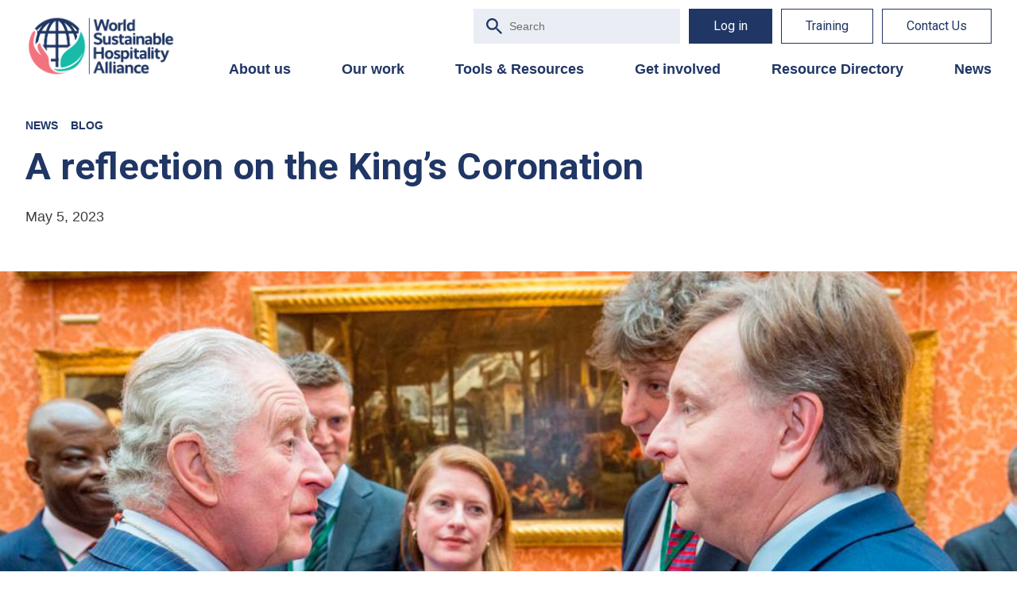

--- FILE ---
content_type: text/html; charset=UTF-8
request_url: https://sustainablehospitalityalliance.org/kings-coronation/
body_size: 21503
content:
<!DOCTYPE html>
<html lang="en-GB">
<head>
	<meta charset="UTF-8">
	<meta name="viewport" content="width=device-width, initial-scale=1">
	<link rel="profile" href="https://gmpg.org/xfn/11">	
	
	<meta name='robots' content='index, follow, max-image-preview:large, max-snippet:-1, max-video-preview:-1' />

	
	<title>A reflection on the King’s Coronation &#8211; World Sustainable Hospitality Alliance</title>
	<meta name="description" content="To mark the Coronation, our CEO Glenn Mandziuk reflects on the King&#039;s global sustainability leadership and his role in our charity&#039;s legacy and future." />
	<link rel="canonical" href="https://sustainablehospitalityalliance.org/kings-coronation/" />
	<meta property="og:locale" content="en_GB" />
	<meta property="og:type" content="article" />
	<meta property="og:title" content="A reflection on the King’s Coronation &#8211; World Sustainable Hospitality Alliance" />
	<meta property="og:description" content="To mark the Coronation, our CEO Glenn Mandziuk reflects on the King&#039;s global sustainability leadership and his role in our charity&#039;s legacy and future." />
	<meta property="og:url" content="https://sustainablehospitalityalliance.org/kings-coronation/" />
	<meta property="og:site_name" content="World Sustainable Hospitality Alliance" />
	<meta property="article:published_time" content="2023-05-05T10:12:17+00:00" />
	<meta property="article:modified_time" content="2024-12-03T11:02:33+00:00" />
	<meta property="og:image" content="https://sustainablehospitalityalliance.org/wp-content/uploads/2023/05/IMG-20230221-WA00002.jpg" />
	<meta property="og:image:width" content="1024" />
	<meta property="og:image:height" content="576" />
	<meta property="og:image:type" content="image/jpeg" />
	<meta name="author" content="Laura Dickinson" />
	<meta name="twitter:card" content="summary_large_image" />
	<meta name="twitter:creator" content="@SustHosAlliance" />
	<meta name="twitter:site" content="@SustHosAlliance" />
	<meta name="twitter:label1" content="Written by" />
	<meta name="twitter:data1" content="Laura Dickinson" />
	<script type="application/ld+json" class="yoast-schema-graph">{"@context":"https://schema.org","@graph":[{"@type":"Article","@id":"https://sustainablehospitalityalliance.org/kings-coronation/#article","isPartOf":{"@id":"https://sustainablehospitalityalliance.org/kings-coronation/"},"author":{"name":"Laura Dickinson","@id":"https://sustainablehospitalityalliance.org/#/schema/person/e52846db1a7a795b5722eb06e96a6274"},"headline":"A reflection on the King’s Coronation","datePublished":"2023-05-05T10:12:17+00:00","dateModified":"2024-12-03T11:02:33+00:00","mainEntityOfPage":{"@id":"https://sustainablehospitalityalliance.org/kings-coronation/"},"wordCount":7,"publisher":{"@id":"https://sustainablehospitalityalliance.org/#organization"},"image":{"@id":"https://sustainablehospitalityalliance.org/kings-coronation/#primaryimage"},"thumbnailUrl":"https://sustainablehospitalityalliance.org/wp-content/uploads/2023/05/IMG-20230221-WA00002.jpg","articleSection":["News","Blog"],"inLanguage":"en-GB"},{"@type":"WebPage","@id":"https://sustainablehospitalityalliance.org/kings-coronation/","url":"https://sustainablehospitalityalliance.org/kings-coronation/","name":"A reflection on the King’s Coronation &#8211; World Sustainable Hospitality Alliance","isPartOf":{"@id":"https://sustainablehospitalityalliance.org/#website"},"primaryImageOfPage":{"@id":"https://sustainablehospitalityalliance.org/kings-coronation/#primaryimage"},"image":{"@id":"https://sustainablehospitalityalliance.org/kings-coronation/#primaryimage"},"thumbnailUrl":"https://sustainablehospitalityalliance.org/wp-content/uploads/2023/05/IMG-20230221-WA00002.jpg","datePublished":"2023-05-05T10:12:17+00:00","dateModified":"2024-12-03T11:02:33+00:00","description":"To mark the Coronation, our CEO Glenn Mandziuk reflects on the King's global sustainability leadership and his role in our charity's legacy and future.","breadcrumb":{"@id":"https://sustainablehospitalityalliance.org/kings-coronation/#breadcrumb"},"inLanguage":"en-GB","potentialAction":[{"@type":"ReadAction","target":["https://sustainablehospitalityalliance.org/kings-coronation/"]}]},{"@type":"ImageObject","inLanguage":"en-GB","@id":"https://sustainablehospitalityalliance.org/kings-coronation/#primaryimage","url":"https://sustainablehospitalityalliance.org/wp-content/uploads/2023/05/IMG-20230221-WA00002.jpg","contentUrl":"https://sustainablehospitalityalliance.org/wp-content/uploads/2023/05/IMG-20230221-WA00002.jpg","width":1024,"height":576,"caption":"Glenn and King Charles III"},{"@type":"BreadcrumbList","@id":"https://sustainablehospitalityalliance.org/kings-coronation/#breadcrumb","itemListElement":[{"@type":"ListItem","position":1,"name":"Home","item":"https://sustainablehospitalityalliance.org/"},{"@type":"ListItem","position":2,"name":"A reflection on the King’s Coronation"}]},{"@type":"WebSite","@id":"https://sustainablehospitalityalliance.org/#website","url":"https://sustainablehospitalityalliance.org/","name":"World Sustainable Hospitality Alliance","description":"Net Positive Hospitality for a better world","publisher":{"@id":"https://sustainablehospitalityalliance.org/#organization"},"potentialAction":[{"@type":"SearchAction","target":{"@type":"EntryPoint","urlTemplate":"https://sustainablehospitalityalliance.org/?s={search_term_string}"},"query-input":{"@type":"PropertyValueSpecification","valueRequired":true,"valueName":"search_term_string"}}],"inLanguage":"en-GB"},{"@type":"Organization","@id":"https://sustainablehospitalityalliance.org/#organization","name":"World Sustainable Hospitality Alliance","url":"https://sustainablehospitalityalliance.org/","logo":{"@type":"ImageObject","inLanguage":"en-GB","@id":"https://sustainablehospitalityalliance.org/#/schema/logo/image/","url":"https://sustainablehospitalityalliance.org/wp-content/uploads/2024/11/new-logo.png","contentUrl":"https://sustainablehospitalityalliance.org/wp-content/uploads/2024/11/new-logo.png","width":6437,"height":2848,"caption":"World Sustainable Hospitality Alliance"},"image":{"@id":"https://sustainablehospitalityalliance.org/#/schema/logo/image/"},"sameAs":["https://x.com/SustHosAlliance","https://www.linkedin.com/company/sustainable-hospitality-alliance"]},{"@type":"Person","@id":"https://sustainablehospitalityalliance.org/#/schema/person/e52846db1a7a795b5722eb06e96a6274","name":"Laura Dickinson","image":{"@type":"ImageObject","inLanguage":"en-GB","@id":"https://sustainablehospitalityalliance.org/#/schema/person/image/","url":"https://secure.gravatar.com/avatar/2a71d3f99162f2ca24a2ded1f6c8adf91998252bb1f8ba35cb1862b0e7a30929?s=96&d=mm&r=g","contentUrl":"https://secure.gravatar.com/avatar/2a71d3f99162f2ca24a2ded1f6c8adf91998252bb1f8ba35cb1862b0e7a30929?s=96&d=mm&r=g","caption":"Laura Dickinson"}}]}</script>
	


<style id='wp-img-auto-sizes-contain-inline-css' type='text/css'>
img:is([sizes=auto i],[sizes^="auto," i]){contain-intrinsic-size:3000px 1500px}
/*# sourceURL=wp-img-auto-sizes-contain-inline-css */
</style>
<style id='classic-theme-styles-inline-css' type='text/css'>
/*! This file is auto-generated */
.wp-block-button__link{color:#fff;background-color:#32373c;border-radius:9999px;box-shadow:none;text-decoration:none;padding:calc(.667em + 2px) calc(1.333em + 2px);font-size:1.125em}.wp-block-file__button{background:#32373c;color:#fff;text-decoration:none}
/*# sourceURL=/wp-includes/css/classic-themes.min.css */
</style>
<link rel='stylesheet' id='uncannyowl-learndash-toolkit-free-css' href='https://sustainablehospitalityalliance.org/wp-content/plugins/uncanny-learndash-toolkit/src/assets/frontend/dist/bundle.min.css?ver=3.8.0.2' type='text/css' media='all' />
<link rel='stylesheet' id='learndash_quiz_front_css-css' href='//sustainablehospitalityalliance.org/wp-content/plugins/sfwd-lms/themes/legacy/templates/learndash_quiz_front.min.css?ver=4.25.7' type='text/css' media='all' />
<link rel='stylesheet' id='jquery-dropdown-css-css' href='//sustainablehospitalityalliance.org/wp-content/plugins/sfwd-lms/assets/css/jquery.dropdown.min.css?ver=4.25.7' type='text/css' media='all' />
<link rel='stylesheet' id='learndash_lesson_video-css' href='//sustainablehospitalityalliance.org/wp-content/plugins/sfwd-lms/themes/legacy/templates/learndash_lesson_video.min.css?ver=4.25.7' type='text/css' media='all' />
<link rel='stylesheet' id='learndash-course-grid-skin-grid-css' href='https://sustainablehospitalityalliance.org/wp-content/plugins/sfwd-lms/includes/course-grid/templates/skins/grid/style.css?ver=4.25.7' type='text/css' media='all' />
<link rel='stylesheet' id='learndash-course-grid-pagination-css' href='https://sustainablehospitalityalliance.org/wp-content/plugins/sfwd-lms/includes/course-grid/templates/pagination/style.css?ver=4.25.7' type='text/css' media='all' />
<link rel='stylesheet' id='learndash-course-grid-card-grid-1-css' href='https://sustainablehospitalityalliance.org/wp-content/plugins/sfwd-lms/includes/course-grid/templates/cards/grid-1/style.css?ver=4.25.7' type='text/css' media='all' />
<link rel='stylesheet' id='datatables-styles-css' href='https://sustainablehospitalityalliance.org/wp-content/plugins/tin-canny-learndash-reporting/src/assets/admin/css/datatables.min.css?ver=0.0.1' type='text/css' media='all' />
<link rel='stylesheet' id='uotc-group-quiz-report-css' href='https://sustainablehospitalityalliance.org/wp-content/plugins/tin-canny-learndash-reporting/src/assets/admin/css/group-quiz-report-module.css?ver=0.0.1' type='text/css' media='all' />
<link rel='stylesheet' id='wp-h5p-xapi-css' href='https://sustainablehospitalityalliance.org/wp-content/plugins/tin-canny-learndash-reporting/src/h5p-xapi/wp-h5p-xapi.css?ver=5.1.1' type='text/css' media='all' />
<link rel='stylesheet' id='snc-style-css' href='https://sustainablehospitalityalliance.org/wp-content/plugins/tin-canny-learndash-reporting/src/uncanny-articulate-and-captivate/assets/css/min/vc-snc-style.min.css?ver=5.1.1' type='text/css' media='all' />
<script type="text/javascript" id="webtoffee-cookie-consent-js-extra">
/* <![CDATA[ */
var _wccConfig = {"_ipData":[],"_assetsURL":"https://sustainablehospitalityalliance.org/wp-content/plugins/webtoffee-cookie-consent/lite/frontend/images/","_publicURL":"https://sustainablehospitalityalliance.org","_categories":[{"name":"Necessary","slug":"necessary","isNecessary":true,"ccpaDoNotSell":true,"cookies":[{"cookieID":"__cf_bm","domain":".vimeo.com","provider":"cloudflare.com"},{"cookieID":"_cfuvid","domain":".vimeo.com","provider":""},{"cookieID":"wt_consent","domain":"sustainablehospitalityalliance.org","provider":""},{"cookieID":"rc::a","domain":"google.com","provider":"google.com"},{"cookieID":"rc::c","domain":"google.com","provider":"google.com"}],"active":true,"defaultConsent":{"gdpr":true,"ccpa":true},"foundNoCookieScript":false},{"name":"Functional","slug":"functional","isNecessary":false,"ccpaDoNotSell":true,"cookies":[{"cookieID":"sp_t","domain":".spotify.com","provider":"spotify.com"},{"cookieID":"sp_landing","domain":".spotify.com","provider":"spotify.com"},{"cookieID":"yt-remote-device-id","domain":"youtube-nocookie.com","provider":"youtube.com"},{"cookieID":"ytidb::LAST_RESULT_ENTRY_KEY","domain":"youtube-nocookie.com","provider":"youtube.com"},{"cookieID":"yt-remote-connected-devices","domain":"youtube-nocookie.com","provider":"youtube.com"},{"cookieID":"yt-remote-session-app","domain":"youtube-nocookie.com","provider":"youtube.com"},{"cookieID":"yt-remote-cast-installed","domain":"youtube-nocookie.com","provider":"youtube.com"},{"cookieID":"yt-remote-session-name","domain":"youtube-nocookie.com","provider":"youtube.com"},{"cookieID":"yt-remote-fast-check-period","domain":"youtube-nocookie.com","provider":"youtube.com"},{"cookieID":"yt-remote-cast-available","domain":"youtube-nocookie.com","provider":"youtube.com"}],"active":true,"defaultConsent":{"gdpr":false,"ccpa":false},"foundNoCookieScript":false},{"name":"Analytics","slug":"analytics","isNecessary":false,"ccpaDoNotSell":true,"cookies":[{"cookieID":"_ga","domain":".sustainablehospitalityalliance.org","provider":"google-analytics.com|googletagmanager.com/gtag/js"},{"cookieID":"_gid","domain":".sustainablehospitalityalliance.org","provider":"google-analytics.com|googletagmanager.com/gtag/js"},{"cookieID":"_gat_UA-*","domain":".sustainablehospitalityalliance.org","provider":"google-analytics.com|googletagmanager.com/gtag/js"},{"cookieID":"_ga_*","domain":".sustainablehospitalityalliance.org","provider":"google-analytics.com|googletagmanager.com/gtag/js"}],"active":true,"defaultConsent":{"gdpr":false,"ccpa":false},"foundNoCookieScript":false},{"name":"Performance","slug":"performance","isNecessary":false,"ccpaDoNotSell":true,"cookies":[{"cookieID":"loglevel","domain":"open.spotify.com","provider":"squarespace.com"}],"active":true,"defaultConsent":{"gdpr":false,"ccpa":false},"foundNoCookieScript":false},{"name":"Advertisement","slug":"advertisement","isNecessary":false,"ccpaDoNotSell":true,"cookies":[{"cookieID":"YSC","domain":".youtube.com","provider":"youtube.com"},{"cookieID":"VISITOR_INFO1_LIVE","domain":".youtube.com","provider":"youtube.com"},{"cookieID":"VISITOR_PRIVACY_METADATA","domain":".youtube.com","provider":"youtube.com"},{"cookieID":"yt.innertube::requests","domain":"youtube-nocookie.com","provider":"youtube.com"},{"cookieID":"yt.innertube::nextId","domain":"youtube-nocookie.com","provider":"youtube.com"}],"active":true,"defaultConsent":{"gdpr":false,"ccpa":false},"foundNoCookieScript":false},{"name":"Others","slug":"others","isNecessary":false,"ccpaDoNotSell":true,"cookies":[{"cookieID":"__Secure-ROLLOUT_TOKEN","domain":".youtube.com","provider":""}],"active":true,"defaultConsent":{"gdpr":false,"ccpa":false},"foundNoCookieScript":false}],"_activeLaw":"gdpr","_rootDomain":"","_block":"1","_showBanner":"1","_bannerConfig":{"GDPR":{"settings":{"type":"popup","position":"center","applicableLaw":"gdpr","preferenceCenter":"center","selectedRegion":"EU","consentExpiry":365,"shortcodes":[{"key":"wcc_readmore","content":"\u003Ca href=\"#\" class=\"wcc-policy\" aria-label=\"Cookie Policy\" target=\"_blank\" rel=\"noopener\" data-tag=\"readmore-button\"\u003ECookie Policy\u003C/a\u003E","tag":"readmore-button","status":false,"attributes":{"rel":"nofollow","target":"_blank"}},{"key":"wcc_show_desc","content":"\u003Cbutton class=\"wcc-show-desc-btn\" data-tag=\"show-desc-button\" aria-label=\"Show more\"\u003EShow more\u003C/button\u003E","tag":"show-desc-button","status":true,"attributes":[]},{"key":"wcc_hide_desc","content":"\u003Cbutton class=\"wcc-show-desc-btn\" data-tag=\"hide-desc-button\" aria-label=\"Show less\"\u003EShow less\u003C/button\u003E","tag":"hide-desc-button","status":true,"attributes":[]},{"key":"wcc_category_toggle_label","content":"[wcc_{{status}}_category_label] [wcc_preference_{{category_slug}}_title]","tag":"","status":true,"attributes":[]},{"key":"wcc_enable_category_label","content":"Enable","tag":"","status":true,"attributes":[]},{"key":"wcc_disable_category_label","content":"Disable","tag":"","status":true,"attributes":[]},{"key":"wcc_video_placeholder","content":"\u003Cdiv class=\"video-placeholder-normal\" data-tag=\"video-placeholder\" id=\"[UNIQUEID]\"\u003E\u003Cp class=\"video-placeholder-text-normal\" data-tag=\"placeholder-title\"\u003EPlease accept {category} cookies to access this content\u003C/p\u003E\u003C/div\u003E","tag":"","status":true,"attributes":[]},{"key":"wcc_enable_optout_label","content":"Enable","tag":"","status":true,"attributes":[]},{"key":"wcc_disable_optout_label","content":"Disable","tag":"","status":true,"attributes":[]},{"key":"wcc_optout_toggle_label","content":"[wcc_{{status}}_optout_label] [wcc_optout_option_title]","tag":"","status":true,"attributes":[]},{"key":"wcc_optout_option_title","content":"Do Not Sell or Share My Personal Information","tag":"","status":true,"attributes":[]},{"key":"wcc_optout_close_label","content":"Close","tag":"","status":true,"attributes":[]}],"bannerEnabled":true},"behaviours":{"reloadBannerOnAccept":false,"loadAnalyticsByDefault":false,"animations":{"onLoad":"animate","onHide":"sticky"}},"config":{"revisitConsent":{"status":true,"tag":"revisit-consent","position":"bottom-left","meta":{"url":"#"},"styles":[],"elements":{"title":{"type":"text","tag":"revisit-consent-title","status":true,"styles":{"color":"#0056a7"}}}},"preferenceCenter":{"toggle":{"status":true,"tag":"detail-category-toggle","type":"toggle","states":{"active":{"styles":{"background-color":"#000000"}},"inactive":{"styles":{"background-color":"#D0D5D2"}}}},"poweredBy":{"status":true,"tag":"detail-powered-by","styles":{"background-color":"#EDEDED","color":"#293C5B"}}},"categoryPreview":{"status":false,"toggle":{"status":true,"tag":"detail-category-preview-toggle","type":"toggle","states":{"active":{"styles":{"background-color":"#000000"}},"inactive":{"styles":{"background-color":"#D0D5D2"}}}}},"videoPlaceholder":{"status":true,"styles":{"background-color":"#000000","border-color":"#000000","color":"#ffffff"}},"readMore":{"status":false,"tag":"readmore-button","type":"link","meta":{"noFollow":true,"newTab":true},"styles":{"color":"#000000","background-color":"transparent","border-color":"transparent"}},"auditTable":{"status":true},"optOption":{"status":true,"toggle":{"status":true,"tag":"optout-option-toggle","type":"toggle","states":{"active":{"styles":{"background-color":"#000000"}},"inactive":{"styles":{"background-color":"#FFFFFF"}}}},"gpcOption":false}}}},"_version":"3.4.6","_logConsent":"1","_tags":[{"tag":"accept-button","styles":{"color":"#FFFFFF","background-color":"#61A229","border-color":"#61A229"}},{"tag":"reject-button","styles":{"color":"#FFFFFF","background-color":"#61A229","border-color":"#61A229"}},{"tag":"settings-button","styles":{"color":"#000000","background-color":"transparent","border-color":"#FFFFFF"}},{"tag":"readmore-button","styles":{"color":"#000000","background-color":"transparent","border-color":"transparent"}},{"tag":"donotsell-button","styles":{"color":"#1863dc","background-color":"transparent","border-color":"transparent"}},{"tag":"accept-button","styles":{"color":"#FFFFFF","background-color":"#61A229","border-color":"#61A229"}},{"tag":"revisit-consent","styles":[]}],"_rtl":"","_lawSelected":["GDPR"],"_restApiUrl":"https://directory.cookieyes.com/api/v1/ip","_renewConsent":"","_restrictToCA":"","_customEvents":"","_ccpaAllowedRegions":[],"_gdprAllowedRegions":[],"_closeButtonAction":"reject","_ssl":"1","_providersToBlock":[{"re":"spotify.com","categories":["functional"]},{"re":"youtube.com","categories":["functional","advertisement"]},{"re":"google-analytics.com|googletagmanager.com/gtag/js","categories":["analytics"]},{"re":"squarespace.com","categories":["performance"]}]};
var _wccStyles = {"css":{"GDPR":".wcc-overlay{background: #000000; opacity: 0.4; position: fixed; top: 0; left: 0; width: 100%; height: 100%; z-index: 9999999;}.wcc-popup-overflow{overflow: hidden;}.wcc-hide{display: none;}.wcc-btn-revisit-wrapper{display: flex; padding: 6px; border-radius: 8px; opacity: 0px; background-color:#ffffff; box-shadow: 0px 3px 10px 0px #798da04d;  align-items: center; justify-content: center;  position: fixed; z-index: 999999; cursor: pointer;}.wcc-revisit-bottom-left{bottom: 15px; left: 15px;}.wcc-revisit-bottom-right{bottom: 15px; right: 15px;}.wcc-btn-revisit-wrapper .wcc-btn-revisit{display: flex; align-items: center; justify-content: center; background: none; border: none; cursor: pointer; position: relative; margin: 0; padding: 0;}.wcc-btn-revisit-wrapper .wcc-btn-revisit img{max-width: fit-content; margin: 0; } .wcc-btn-revisit-wrapper .wcc-revisit-help-text{font-size:14px; margin-left:4px; display:none;}.wcc-btn-revisit-wrapper:hover .wcc-revisit-help-text, .wcc-btn-revisit-wrapper:focus-within .wcc-revisit-help-text { display: block;}.wcc-revisit-hide{display: none;}.wcc-preference-btn:hover{cursor:pointer; text-decoration:underline;}.wcc-cookie-audit-table { font-family: inherit; border-collapse: collapse; width: 100%;} .wcc-cookie-audit-table th, .wcc-cookie-audit-table td {text-align: left; padding: 10px; font-size: 12px; color: #000000; word-break: normal; background-color: #d9dfe7; border: 1px solid #cbced6;} .wcc-cookie-audit-table tr:nth-child(2n + 1) td { background: #f1f5fa; }.wcc-consent-container{position: fixed; width: 440px; box-sizing: border-box; z-index: 99999999; transform: translate(-50%, -50%); border-radius: 6px;}.wcc-consent-container .wcc-consent-bar{background: #ffffff; border: 1px solid; padding: 20px 26px; border-radius: 6px; box-shadow: 0 -1px 10px 0 #acabab4d;}.wcc-consent-bar .wcc-banner-btn-close{position: absolute; right: 14px; top: 14px; background: none; border: none; cursor: pointer; padding: 0; margin: 0; height: auto; width: auto; min-height: 0; line-height: 0; text-shadow: none; box-shadow: none;}.wcc-consent-bar .wcc-banner-btn-close img{height: 10px; width: 10px; margin: 0;}.wcc-popup-center{top: 50%; left: 50%;}.wcc-custom-brand-logo-wrapper .wcc-custom-brand-logo{width: 100px; height: auto; margin: 0 0 12px 0;}.wcc-notice .wcc-title{color: #212121; font-weight: 700; font-size: 18px; line-height: 24px; margin: 0 0 12px 0; word-break: break-word;}.wcc-notice-des *{font-size: 14px;}.wcc-notice-des{color: #212121; font-size: 14px; line-height: 24px; font-weight: 400;}.wcc-notice-des img{min-height: 25px; min-width: 25px;}.wcc-consent-bar .wcc-notice-des p{color: inherit; margin-top: 0; word-break: break-word;}.wcc-notice-des p:last-child{margin-bottom: 0;}.wcc-notice-des a.wcc-policy,.wcc-notice-des button.wcc-policy{font-size: 14px; color: #1863dc; white-space: nowrap; cursor: pointer; background: transparent; border: 1px solid; text-decoration: underline;}.wcc-notice-des button.wcc-policy{padding: 0;}.wcc-notice-des a.wcc-policy:focus-visible,.wcc-consent-bar .wcc-banner-btn-close:focus-visible,.wcc-notice-des button.wcc-policy:focus-visible,.wcc-preference-content-wrapper .wcc-show-desc-btn:focus-visible,.wcc-accordion-header .wcc-accordion-btn:focus-visible,.wcc-preference-header .wcc-btn-close:focus-visible,.wcc-switch input[type=\"checkbox\"]:focus-visible,.wcc-btn:focus-visible{outline: 2px solid #1863dc; outline-offset: 2px;}.wcc-btn:focus:not(:focus-visible),.wcc-accordion-header .wcc-accordion-btn:focus:not(:focus-visible),.wcc-preference-content-wrapper .wcc-show-desc-btn:focus:not(:focus-visible),.wcc-btn-revisit-wrapper .wcc-btn-revisit:focus:not(:focus-visible),.wcc-preference-header .wcc-btn-close:focus:not(:focus-visible),.wcc-consent-bar .wcc-banner-btn-close:focus:not(:focus-visible){outline: 0;}button.wcc-show-desc-btn:not(:hover):not(:active){color: #1863dc; background: transparent;}button.wcc-accordion-btn:not(:hover):not(:active),button.wcc-banner-btn-close:not(:hover):not(:active),button.wcc-btn-close:not(:hover):not(:active),button.wcc-btn-revisit:not(:hover):not(:active){background: transparent;}.wcc-consent-bar button:hover,.wcc-modal.wcc-modal-open button:hover,.wcc-consent-bar button:focus,.wcc-modal.wcc-modal-open button:focus{text-decoration: none;}.wcc-notice-btn-wrapper{display: flex; justify-content: center; align-items: center; flex-wrap: wrap; gap: 8px; margin-top: 16px;}.wcc-notice-btn-wrapper .wcc-btn{text-shadow: none; box-shadow: none;}.wcc-btn{flex: auto; max-width: 100%; font-size: 14px; font-family: inherit; line-height: 24px; padding: 8px; font-weight: 500; border-radius: 2px; cursor: pointer; text-align: center; text-transform: none; min-height: 0;}.wcc-btn:hover{opacity: 0.8;}.wcc-btn-customize{color: #1863dc; background: transparent; border: 2px solid #1863dc;}.wcc-btn-reject{color: #1863dc; background: transparent; border: 2px solid #1863dc;}.wcc-btn-accept{background: #1863dc; color: #ffffff; border: 2px solid #1863dc;}.wcc-btn:last-child{margin-right: 0;}@media (max-width: 576px){.wcc-box-bottom-left{bottom: 0; left: 0;}.wcc-box-bottom-right{bottom: 0; right: 0;}.wcc-box-top-left{top: 0; left: 0;}.wcc-box-top-right{top: 0; right: 0;}}@media (max-width: 440px){.wcc-popup-center{width: 100%; max-width: 100%;}.wcc-consent-container .wcc-consent-bar{padding: 20px 0;}.wcc-custom-brand-logo-wrapper, .wcc-notice .wcc-title, .wcc-notice-des, .wcc-notice-btn-wrapper{padding: 0 24px;}.wcc-notice-des{max-height: 40vh; overflow-y: scroll;}.wcc-notice-btn-wrapper{flex-direction: column; gap: 10px;}.wcc-btn{width: 100%;}.wcc-notice-btn-wrapper .wcc-btn-customize{order: 2;}.wcc-notice-btn-wrapper .wcc-btn-reject{order: 3;}.wcc-notice-btn-wrapper .wcc-btn-accept{order: 1;}}@media (max-width: 352px){.wcc-notice .wcc-title{font-size: 16px;}.wcc-notice-des *{font-size: 12px;}.wcc-notice-des, .wcc-btn, .wcc-notice-des a.wcc-policy{font-size: 12px;}}.wcc-modal.wcc-modal-open{display: flex; visibility: visible; -webkit-transform: translate(-50%, -50%); -moz-transform: translate(-50%, -50%); -ms-transform: translate(-50%, -50%); -o-transform: translate(-50%, -50%); transform: translate(-50%, -50%); top: 50%; left: 50%; transition: all 1s ease;}.wcc-modal{box-shadow: 0 32px 68px rgba(0, 0, 0, 0.3); margin: 0 auto; position: fixed; max-width: 100%; background: #ffffff; top: 50%; box-sizing: border-box; border-radius: 6px; z-index: 999999999; color: #212121; -webkit-transform: translate(-50%, 100%); -moz-transform: translate(-50%, 100%); -ms-transform: translate(-50%, 100%); -o-transform: translate(-50%, 100%); transform: translate(-50%, 100%); visibility: hidden; transition: all 0s ease;}.wcc-preference-center{max-height: 79vh; overflow: hidden; width: 845px; overflow: hidden; flex: 1 1 0; display: flex; flex-direction: column; border-radius: 6px;}.wcc-preference-header{display: flex; align-items: center; justify-content: space-between; padding: 22px 24px; border-bottom: 1px solid;}.wcc-preference-header .wcc-preference-title{font-size: 18px; font-weight: 700; line-height: 24px; word-break: break-word;}.wcc-google-privacy-url a {text-decoration:none;color: #1863dc;cursor:pointer;} .wcc-preference-header .wcc-btn-close{cursor: pointer; vertical-align: middle; padding: 0; margin: 0; background: none; border: none; height: auto; width: auto; min-height: 0; line-height: 0; box-shadow: none; text-shadow: none;}.wcc-preference-header .wcc-btn-close img{margin: 0; height: 10px; width: 10px;}.wcc-preference-body-wrapper{padding: 0 24px; flex: 1; overflow: auto; box-sizing: border-box;}.wcc-preference-content-wrapper *,.wcc-preference-body-wrapper *{font-size: 14px;}.wcc-preference-content-wrapper{font-size: 14px; line-height: 24px; font-weight: 400; padding: 12px 0; }.wcc-preference-content-wrapper img{min-height: 25px; min-width: 25px;}.wcc-preference-content-wrapper .wcc-show-desc-btn{font-size: 14px; font-family: inherit; color: #1863dc; text-decoration: none; line-height: 24px; padding: 0; margin: 0; white-space: nowrap; cursor: pointer; background: transparent; border-color: transparent; text-transform: none; min-height: 0; text-shadow: none; box-shadow: none;}.wcc-preference-body-wrapper .wcc-preference-content-wrapper p{color: inherit; margin-top: 0;}.wcc-preference-content-wrapper p:last-child{margin-bottom: 0;}.wcc-accordion-wrapper{margin-bottom: 10px;}.wcc-accordion{border-bottom: 1px solid;}.wcc-accordion:last-child{border-bottom: none;}.wcc-accordion .wcc-accordion-item{display: flex; margin-top: 10px;}.wcc-accordion .wcc-accordion-body{display: none;}.wcc-accordion.wcc-accordion-active .wcc-accordion-body{display: block; padding: 0 22px; margin-bottom: 16px;}.wcc-accordion-header-wrapper{width: 100%; cursor: pointer;}.wcc-accordion-item .wcc-accordion-header{display: flex; justify-content: space-between; align-items: center;}.wcc-accordion-header .wcc-accordion-btn{font-size: 16px; font-family: inherit; color: #212121; line-height: 24px; background: none; border: none; font-weight: 700; padding: 0; margin: 0; cursor: pointer; text-transform: none; min-height: 0; text-shadow: none; box-shadow: none;}.wcc-accordion-header .wcc-always-active{color: #008000; font-weight: 600; line-height: 24px; font-size: 14px;}.wcc-accordion-header-des *{font-size: 14px;}.wcc-accordion-header-des{font-size: 14px; line-height: 24px; margin: 10px 0 16px 0;}.wcc-accordion-header-wrapper .wcc-accordion-header-des p{color: inherit; margin-top: 0;}.wcc-accordion-chevron{margin-right: 22px; position: relative; cursor: pointer;}.wcc-accordion-chevron-hide{display: none;}.wcc-accordion .wcc-accordion-chevron i::before{content: \"\"; position: absolute; border-right: 1.4px solid; border-bottom: 1.4px solid; border-color: inherit; height: 6px; width: 6px; -webkit-transform: rotate(-45deg); -moz-transform: rotate(-45deg); -ms-transform: rotate(-45deg); -o-transform: rotate(-45deg); transform: rotate(-45deg); transition: all 0.2s ease-in-out; top: 8px;}.wcc-accordion.wcc-accordion-active .wcc-accordion-chevron i::before{-webkit-transform: rotate(45deg); -moz-transform: rotate(45deg); -ms-transform: rotate(45deg); -o-transform: rotate(45deg); transform: rotate(45deg);}.wcc-audit-table{background: #f4f4f4; border-radius: 6px;}.wcc-audit-table .wcc-empty-cookies-text{color: inherit; font-size: 12px; line-height: 24px; margin: 0; padding: 10px;}.wcc-audit-table .wcc-cookie-des-table{font-size: 12px; line-height: 24px; font-weight: normal; padding: 15px 10px; border-bottom: 1px solid; border-bottom-color: inherit; margin: 0;}.wcc-audit-table .wcc-cookie-des-table:last-child{border-bottom: none;}.wcc-audit-table .wcc-cookie-des-table li{list-style-type: none; display: flex; padding: 3px 0;}.wcc-audit-table .wcc-cookie-des-table li:first-child{padding-top: 0;}.wcc-cookie-des-table li div:first-child{width: 100px; font-weight: 600; word-break: break-word; word-wrap: break-word;}.wcc-cookie-des-table li div:last-child{flex: 1; word-break: break-word; word-wrap: break-word; margin-left: 8px;}.wcc-cookie-des-table li div:last-child p{color: inherit; margin-top: 0;}.wcc-cookie-des-table li div:last-child p:last-child{margin-bottom: 0;}.wcc-footer-shadow{display: block; width: 100%; height: 40px; background: linear-gradient(180deg, rgba(255, 255, 255, 0) 0%, #ffffff 100%); position: absolute; bottom: calc(100% - 1px);}.wcc-footer-wrapper{position: relative;}.wcc-prefrence-btn-wrapper{display: flex; flex-wrap: wrap; gap: 8px; align-items: center; justify-content: center; padding: 22px 24px; border-top: 1px solid;}.wcc-prefrence-btn-wrapper .wcc-btn{text-shadow: none; box-shadow: none;}.wcc-btn-preferences{color: #1863dc; background: transparent; border: 2px solid #1863dc;}.wcc-preference-header,.wcc-preference-body-wrapper,.wcc-preference-content-wrapper,.wcc-accordion-wrapper,.wcc-accordion,.wcc-accordion-wrapper,.wcc-footer-wrapper,.wcc-prefrence-btn-wrapper{border-color: inherit;}@media (max-width: 845px){.wcc-modal{max-width: calc(100% - 16px);}}@media (max-width: 576px){.wcc-modal{max-width: 100%;}.wcc-preference-center{max-height: 100vh;}.wcc-prefrence-btn-wrapper{flex-direction: column; gap: 10px;}.wcc-accordion.wcc-accordion-active .wcc-accordion-body{padding-right: 0;}.wcc-prefrence-btn-wrapper .wcc-btn{width: 100%;}.wcc-prefrence-btn-wrapper .wcc-btn-reject{order: 3;}.wcc-prefrence-btn-wrapper .wcc-btn-accept{order: 1;}.wcc-prefrence-btn-wrapper .wcc-btn-preferences{order: 2;}}@media (max-width: 425px){.wcc-accordion-chevron{margin-right: 15px;}.wcc-accordion.wcc-accordion-active .wcc-accordion-body{padding: 0 15px;}}@media (max-width: 352px){.wcc-preference-header .wcc-preference-title{font-size: 16px;}.wcc-preference-header{padding: 16px 24px;}.wcc-preference-content-wrapper *, .wcc-accordion-header-des *{font-size: 12px;}.wcc-preference-content-wrapper, .wcc-preference-content-wrapper .wcc-show-more, .wcc-accordion-header .wcc-always-active, .wcc-accordion-header-des, .wcc-preference-content-wrapper .wcc-show-desc-btn{font-size: 12px;}.wcc-accordion-header .wcc-accordion-btn{font-size: 14px;}}.wcc-switch{display: flex;}.wcc-switch input[type=\"checkbox\"]{position: relative; width: 44px; height: 24px; margin: 0; background: #d0d5d2; -webkit-appearance: none; border-radius: 50px; cursor: pointer; outline: 0; border: none; top: 0;}.wcc-switch input[type=\"checkbox\"]:checked{background: #1863dc;}.wcc-switch input[type=\"checkbox\"]:before{position: absolute; content: \"\"; height: 20px; width: 20px; left: 2px; bottom: 2px; border-radius: 50%; background-color: white; -webkit-transition: 0.4s; transition: 0.4s; margin: 0;}.wcc-switch input[type=\"checkbox\"]:after{display: none;}.wcc-switch input[type=\"checkbox\"]:checked:before{-webkit-transform: translateX(20px); -ms-transform: translateX(20px); transform: translateX(20px);}@media (max-width: 425px){.wcc-switch input[type=\"checkbox\"]{width: 38px; height: 21px;}.wcc-switch input[type=\"checkbox\"]:before{height: 17px; width: 17px;}.wcc-switch input[type=\"checkbox\"]:checked:before{-webkit-transform: translateX(17px); -ms-transform: translateX(17px); transform: translateX(17px);}}.video-placeholder-youtube{background-size: 100% 100%; background-position: center; background-repeat: no-repeat; background-color: #b2b0b059; position: relative; display: flex; align-items: center; justify-content: center; max-width: 100%;}.video-placeholder-text-youtube{text-align: center; align-items: center; padding: 10px 16px; background-color: #000000cc; color: #ffffff; border: 1px solid; border-radius: 2px; cursor: pointer;}.video-placeholder-text-youtube:hover{text-decoration:underline;}.video-placeholder-normal{background-image: url(\"/wp-content/plugins/webtoffee-cookie-consent/lite/frontend/images/placeholder.svg\"); background-size: 80px; background-position: center; background-repeat: no-repeat; background-color: #b2b0b059; position: relative; display: flex; align-items: flex-end; justify-content: center; max-width: 100%;}.video-placeholder-text-normal{align-items: center; padding: 10px 16px; text-align: center; border: 1px solid; border-radius: 2px; cursor: pointer;}.wcc-rtl{direction: rtl; text-align: right;}.wcc-rtl .wcc-banner-btn-close{left: 9px; right: auto;}.wcc-rtl .wcc-notice-btn-wrapper .wcc-btn:last-child{margin-right: 8px;}.wcc-rtl .wcc-notice-btn-wrapper .wcc-btn:first-child{margin-right: 0;}.wcc-rtl .wcc-notice-btn-wrapper{margin-left: 0;}.wcc-rtl .wcc-prefrence-btn-wrapper .wcc-btn{margin-right: 8px;}.wcc-rtl .wcc-prefrence-btn-wrapper .wcc-btn:first-child{margin-right: 0;}.wcc-rtl .wcc-accordion .wcc-accordion-chevron i::before{border: none; border-left: 1.4px solid; border-top: 1.4px solid; left: 12px;}.wcc-rtl .wcc-accordion.wcc-accordion-active .wcc-accordion-chevron i::before{-webkit-transform: rotate(-135deg); -moz-transform: rotate(-135deg); -ms-transform: rotate(-135deg); -o-transform: rotate(-135deg); transform: rotate(-135deg);}@media (max-width: 768px){.wcc-rtl .wcc-notice-btn-wrapper{margin-right: 0;}}@media (max-width: 576px){.wcc-rtl .wcc-notice-btn-wrapper .wcc-btn:last-child{margin-right: 0;}.wcc-rtl .wcc-prefrence-btn-wrapper .wcc-btn{margin-right: 0;}.wcc-rtl .wcc-accordion.wcc-accordion-active .wcc-accordion-body{padding: 0 22px 0 0;}}@media (max-width: 425px){.wcc-rtl .wcc-accordion.wcc-accordion-active .wcc-accordion-body{padding: 0 15px 0 0;}}@media (max-width: 440px){.wcc-consent-bar .wcc-banner-btn-close,.wcc-preference-header .wcc-btn-close{padding: 17px;}.wcc-consent-bar .wcc-banner-btn-close {right: 2px; top: 6px; } .wcc-preference-header{padding: 12px 0 12px 24px;}} @media (min-width: 768px) and (max-width: 1024px) {.wcc-consent-bar .wcc-banner-btn-close,.wcc-preference-header .wcc-btn-close{padding: 17px;}.wcc-consent-bar .wcc-banner-btn-close {right: 2px; top: 6px; } .wcc-preference-header{padding: 12px 0 12px 24px;}}@supports not (gap: 10px){.wcc-btn{margin: 0 8px 0 0;}@media (max-width: 440px){.wcc-notice-btn-wrapper{margin-top: 0;}.wcc-btn{margin: 10px 0 0 0;}.wcc-notice-btn-wrapper .wcc-btn-accept{margin-top: 16px;}}@media (max-width: 576px){.wcc-prefrence-btn-wrapper .wcc-btn{margin: 10px 0 0 0;}.wcc-prefrence-btn-wrapper .wcc-btn-accept{margin-top: 0;}}}.wcc-hide-ad-settings{display: none;}button.wcc-iab-dec-btn,.wcc-child-accordion-header-wrapper .wcc-child-accordion-btn,.wcc-vendor-wrapper .wcc-show-table-btn{font-size: 14px; font-family: inherit; line-height: 24px; padding: 0; margin: 0; cursor: pointer; text-decoration: none; background: none; border: none; text-transform: none; min-height: 0; text-shadow: none; box-shadow: none;}button.wcc-iab-dec-btn{color: #1863dc;}.wcc-iab-detail-wrapper{display: flex; flex-direction: column; overflow: hidden; border-color: inherit; height: 100vh;}.wcc-iab-detail-wrapper .wcc-iab-preference-des,.wcc-iab-detail-wrapper .wcc-google-privacy-policy{padding: 12px 24px; font-size: 14px; line-height: 24px;}.wcc-iab-detail-wrapper .wcc-iab-preference-des p{color: inherit; margin-top: 0;}.wcc-iab-detail-wrapper .wcc-iab-preference-des p:last-child{margin-bottom: 0;}.wcc-iab-detail-wrapper .wcc-iab-navbar-wrapper{padding: 0 24px; border-color: inherit;}.wcc-iab-navbar-wrapper .wcc-iab-navbar{display: flex; list-style-type: none; margin: 0; padding: 0; border-bottom: 1px solid; border-color: inherit;}.wcc-iab-navbar .wcc-iab-nav-item{margin: 0 12px;}.wcc-iab-nav-item.wcc-iab-nav-item-active{border-bottom: 4px solid #000000;}.wcc-iab-navbar .wcc-iab-nav-item:first-child{margin: 0 12px 0 0;}.wcc-iab-navbar .wcc-iab-nav-item:last-child{margin: 0 0 0 12px;}.wcc-iab-nav-item button.wcc-iab-nav-btn{padding: 6px 0 14px; color: #757575; font-size: 16px; line-height: 24px; cursor: pointer; background: transparent; border-color: transparent; text-transform: none; min-height: 0; text-shadow: none; box-shadow: none;}.wcc-iab-nav-item.wcc-iab-nav-item-active button.wcc-iab-nav-btn{color: #1863dc; font-weight: 700;}.wcc-iab-detail-wrapper .wcc-iab-detail-sub-wrapper{flex: 1; overflow: auto; border-color: inherit;}.wcc-accordion .wcc-accordion-iab-item{display: flex; padding: 20px 0; cursor: pointer;}.wcc-accordion-header-wrapper .wcc-accordion-header{display: flex; align-items: center; justify-content: space-between;}.wcc-accordion-title {display:flex; align-items:center; font-size:16px;}.wcc-accordion-body .wcc-child-accordion{padding: 0 15px; background-color: #f4f4f4; box-shadow: inset 0px -1px 0px rgba(0, 0, 0, 0.1); border-radius: 6px; margin-bottom: 20px;}.wcc-child-accordion .wcc-child-accordion-item{display: flex; padding: 15px 0; cursor: pointer;}.wcc-accordion-body .wcc-child-accordion.wcc-accordion-active{padding: 0 15px 15px;}.wcc-child-accordion.wcc-accordion-active .wcc-child-accordion-item{padding: 15px 0 0;}.wcc-child-accordion-chevron{margin-right: 18px; position: relative; cursor: pointer;}.wcc-child-accordion .wcc-child-accordion-chevron i::before{content: \"\"; position: absolute; border-right: 1.4px solid; border-bottom: 1.4px solid; border-color: #212121; height: 6px; width: 6px; -webkit-transform: rotate(-45deg); -moz-transform: rotate(-45deg); -ms-transform: rotate(-45deg); -o-transform: rotate(-45deg); transform: rotate(-45deg); transition: all 0.2s ease-in-out; top: 8px;}.wcc-child-accordion.wcc-accordion-active .wcc-child-accordion-chevron i::before{top: 6px; -webkit-transform: rotate(45deg); -moz-transform: rotate(45deg); -ms-transform: rotate(45deg); -o-transform: rotate(45deg); transform: rotate(45deg);}.wcc-child-accordion-item .wcc-child-accordion-header-wrapper{display: flex; align-items: center; justify-content: space-between; flex-wrap: wrap; width: 100%;}.wcc-child-accordion-header-wrapper .wcc-child-accordion-btn{color: #212121; font-weight: 700; text-align: left;}.wcc-child-accordion-header-wrapper .wcc-switch-wrapper{color: #212121; display: flex; align-items: center; justify-content: end; flex-wrap: wrap;}.wcc-switch-wrapper .wcc-legitimate-switch-wrapper,.wcc-switch-wrapper .wcc-consent-switch-wrapper{display: flex; align-items: center; justify-content: center;}.wcc-legitimate-switch-wrapper.wcc-switch-separator{border-right: 1px solid #d0d5d2; padding: 0 10px 0 0;}.wcc-switch-wrapper .wcc-consent-switch-wrapper{padding: 0 0 0 10px;}.wcc-legitimate-switch-wrapper .wcc-switch-label,.wcc-consent-switch-wrapper .wcc-switch-label{font-size: 14px; line-height: 24px; margin: 0 8px 0 0;}.wcc-switch-sm{display: flex;}.wcc-switch-sm input[type=\"checkbox\"]{position: relative; width: 34px; height: 20px; margin: 0; background: #d0d5d2; -webkit-appearance: none; border-radius: 50px; cursor: pointer; outline: 0; border: none; top: 0;}.wcc-switch-sm input[type=\"checkbox\"]:checked{background: #1863dc;}.wcc-switch-sm input[type=\"checkbox\"]:before{position: absolute; content: \"\"; height: 16px; width: 16px; left: 2px; bottom: 2px; border-radius: 50%; background-color: white; -webkit-transition: 0.4s; transition: 0.4s; margin: 0;}.wcc-switch-sm input[type=\"checkbox\"]:checked:before{-webkit-transform: translateX(14px); -ms-transform: translateX(14px); transform: translateX(14px);}.wcc-switch-sm input[type=\"checkbox\"]:focus-visible{outline: 2px solid #1863dc; outline-offset: 2px;}.wcc-child-accordion .wcc-child-accordion-body,.wcc-preference-body-wrapper .wcc-iab-detail-title{display: none;}.wcc-child-accordion.wcc-accordion-active .wcc-child-accordion-body{display: block;}.wcc-accordion-iab-item .wcc-accordion-btn{color: inherit;}.wcc-child-accordion-body .wcc-iab-ad-settings-details{color: #212121; font-size: 12px; line-height: 24px; margin: 0 0 0 18px;}.wcc-child-accordion-body .wcc-iab-ad-settings-details *{font-size: 12px; line-height: 24px; word-wrap: break-word;}.wcc-iab-ad-settings-details .wcc-vendor-wrapper{color: #212121;}.wcc-iab-ad-settings-details .wcc-iab-ad-settings-details-des,.wcc-iab-ad-settings-details .wcc-vendor-privacy-link{margin: 13px 0 11px;}.wcc-iab-illustrations p,.wcc-iab-illustrations .wcc-iab-illustrations-des{margin: 0;}.wcc-iab-illustrations .wcc-iab-illustrations-title,.wcc-vendor-privacy-link .wcc-vendor-privacy-link-title,.wcc-vendor-legitimate-link .wcc-vendor-legitimate-link-title{font-weight: 700;}.wcc-vendor-privacy-link .external-link-img,.wcc-vendor-legitimate-link .external-link-img{display: inline-block; vertical-align: text-top;}.wcc-iab-illustrations .wcc-iab-illustrations-des{padding: 0 0 0 24px;}.wcc-iab-ad-settings-details .wcc-iab-vendors-count-wrapper{font-weight: 700; margin: 11px 0 0;}.wcc-vendor-wrapper .wcc-vendor-data-retention-section,.wcc-vendor-wrapper .wcc-vendor-purposes-section,.wcc-vendor-wrapper .wcc-vendor-special-purposes-section,.wcc-vendor-wrapper .wcc-vendor-features-section,.wcc-vendor-wrapper .wcc-vendor-special-features-section,.wcc-vendor-wrapper .wcc-vendor-categories-section,.wcc-vendor-wrapper .wcc-vendor-storage-overview-section,.wcc-vendor-wrapper .wcc-vendor-storage-disclosure-section,.wcc-vendor-wrapper .wcc-vendor-legitimate-link{margin: 11px 0;}.wcc-vendor-privacy-link a,.wcc-vendor-legitimate-link a{text-decoration: none; color: #1863dc;}.wcc-vendor-data-retention-section .wcc-vendor-data-retention-value,.wcc-vendor-purposes-section .wcc-vendor-purposes-title,.wcc-vendor-special-purposes-section .wcc-vendor-special-purposes-title,.wcc-vendor-features-section .wcc-vendor-features-title,.wcc-vendor-special-features-section .wcc-vendor-special-features-title,.wcc-vendor-categories-section .wcc-vendor-categories-title,.wcc-vendor-storage-overview-section .wcc-vendor-storage-overview-title{font-weight: 700; margin: 0;}.wcc-vendor-storage-disclosure-section .wcc-vendor-storage-disclosure-title{font-weight: 700; margin: 0 0 11px;}.wcc-vendor-data-retention-section .wcc-vendor-data-retention-list,.wcc-vendor-purposes-section .wcc-vendor-purposes-list,.wcc-vendor-special-purposes-section .wcc-vendor-special-purposes-list,.wcc-vendor-features-section .wcc-vendor-features-list,.wcc-vendor-special-features-section .wcc-vendor-special-features-list,.wcc-vendor-categories-section .wcc-vendor-categories-list,.wcc-vendor-storage-overview-section .wcc-vendor-storage-overview-list,.wcc-vendor-storage-disclosure-section .wcc-vendor-storage-disclosure-list{margin: 0; padding: 0 0 0 18px;}.wcc-cookie-des-table .wcc-purposes-list{padding: 0 0 0 12px; margin: 0;}.wcc-cookie-des-table .wcc-purposes-list li{display: list-item; list-style-type: disc;}.wcc-vendor-wrapper .wcc-show-table-btn{font-size: 12px; color: #1863dc;}.wcc-vendor-wrapper .wcc-loader,.wcc-vendor-wrapper .wcc-error-msg{margin: 0;}.wcc-vendor-wrapper .wcc-error-msg{color: #e71d36;}.wcc-audit-table.wcc-vendor-audit-table{background-color: #ffffff; border-color: #f4f4f4;}.wcc-audit-table.wcc-vendor-audit-table .wcc-cookie-des-table li div:first-child{width: 200px;}button.wcc-iab-dec-btn:focus-visible,button.wcc-child-accordion-btn:focus-visible,button.wcc-show-table-btn:focus-visible,button.wcc-iab-nav-btn:focus-visible,.wcc-vendor-privacy-link a:focus-visible,.wcc-vendor-legitimate-link a:focus-visible{outline: 2px solid #1863dc; outline-offset: 2px;}button.wcc-iab-dec-btn:not(:hover):not(:active),button.wcc-iab-nav-btn:not(:hover):not(:active),button.wcc-child-accordion-btn:not(:hover):not(:active),button.wcc-show-table-btn:not(:hover):not(:active),.wcc-vendor-privacy-link a:not(:hover):not(:active),.wcc-vendor-legitimate-link a:not(:hover):not(:active){background: transparent;}.wcc-accordion-iab-item button.wcc-accordion-btn:not(:hover):not(:active){color: inherit;}button.wcc-iab-nav-btn:not(:hover):not(:active){color: #757575;}button.wcc-iab-dec-btn:not(:hover):not(:active),.wcc-iab-nav-item.wcc-iab-nav-item-active button.wcc-iab-nav-btn:not(:hover):not(:active),button.wcc-show-table-btn:not(:hover):not(:active){color: #1863dc;}button.wcc-child-accordion-btn:not(:hover):not(:active){color: #212121;}button.wcc-iab-nav-btn:focus:not(:focus-visible),button.wcc-iab-dec-btn:focus:not(:focus-visible),button.wcc-child-accordion-btn:focus:not(:focus-visible),button.wcc-show-table-btn:focus:not(:focus-visible){outline: 0;}.wcc-switch-sm input[type=\"checkbox\"]:after{display: none;}@media (max-width: 768px){.wcc-child-accordion-header-wrapper .wcc-switch-wrapper{width: 100%;}}@media (max-width: 576px){.wcc-hide-ad-settings{display: block;}.wcc-iab-detail-wrapper{display: block; flex: 1; overflow: auto; border-color: inherit;}.wcc-iab-detail-wrapper .wcc-iab-navbar-wrapper{display: none;}.wcc-iab-detail-sub-wrapper .wcc-preference-body-wrapper{border-top: 1px solid; border-color: inherit;}.wcc-preference-body-wrapper .wcc-iab-detail-title{display: block; font-size: 16px; font-weight: 700; margin: 10px 0 0; line-height: 24px;}.wcc-audit-table.wcc-vendor-audit-table .wcc-cookie-des-table li div:first-child{width: 100px;}}@media (max-width: 425px){.wcc-switch-sm input[type=\"checkbox\"]{width: 25px; height: 16px;}.wcc-switch-sm input[type=\"checkbox\"]:before{height: 12px; width: 12px;}.wcc-switch-sm input[type=\"checkbox\"]:checked:before{-webkit-transform: translateX(9px); -ms-transform: translateX(9px); transform: translateX(9px);}.wcc-child-accordion-chevron{margin-right: 15px;}.wcc-child-accordion-body .wcc-iab-ad-settings-details{margin: 0 0 0 15px;}}@media (max-width: 352px){.wcc-iab-detail-wrapper .wcc-iab-preference-des, .wcc-child-accordion-header-wrapper .wcc-child-accordion-btn, .wcc-legitimate-switch-wrapper .wcc-switch-label, .wcc-consent-switch-wrapper .wcc-switch-label, button.wcc-iab-dec-btn{font-size: 12px;}.wcc-preference-body-wrapper .wcc-iab-detail-title{font-size: 14px;}}.wcc-rtl .wcc-child-accordion .wcc-child-accordion-chevron i::before{border: none; border-left: 1.4px solid; border-top: 1.4px solid; left: 12px;}.wcc-rtl .wcc-child-accordion.wcc-accordion-active .wcc-child-accordion-chevron i::before{-webkit-transform: rotate(-135deg); -moz-transform: rotate(-135deg); -ms-transform: rotate(-135deg); -o-transform: rotate(-135deg); transform: rotate(-135deg);}.wcc-rtl .wcc-child-accordion-body .wcc-iab-ad-settings-details{margin: 0 18px 0 0;}.wcc-rtl .wcc-iab-illustrations .wcc-iab-illustrations-des{padding: 0 24px 0 0;}.wcc-rtl .wcc-consent-switch-wrapper .wcc-switch-label,.wcc-rtl .wcc-legitimate-switch-wrapper .wcc-switch-label{margin: 0 0 0 8px;}.wcc-rtl .wcc-switch-wrapper .wcc-legitimate-switch-wrapper{padding: 0; border-right: none;}.wcc-rtl .wcc-legitimate-switch-wrapper.wcc-switch-separator{border-left: 1px solid #d0d5d2; padding: 0 0 0 10px;}.wcc-rtl .wcc-switch-wrapper .wcc-consent-switch-wrapper{padding: 0 10px 0 0;}.wcc-rtl .wcc-child-accordion-header-wrapper .wcc-child-accordion-btn{text-align: right;}.wcc-rtl .wcc-vendor-data-retention-section .wcc-vendor-data-retention-list,.wcc-rtl .wcc-vendor-purposes-section .wcc-vendor-purposes-list,.wcc-rtl .wcc-vendor-special-purposes-section .wcc-vendor-special-purposes-list,.wcc-rtl .wcc-vendor-features-section .wcc-vendor-features-list,.wcc-rtl .wcc-vendor-special-features-section .wcc-vendor-special-features-list,.wcc-rtl .wcc-vendor-categories-section .wcc-vendor-categories-list,.wcc-rtl .wcc-vendor-storage-overview-section .wcc-vendor-storage-overview-list,.wcc-rtl .wcc-vendor-storage-disclosure-section .wcc-vendor-storage-disclosure-list{padding: 0 18px 0 0;}@media (max-width: 425px){.wcc-rtl .wcc-child-accordion-body .wcc-iab-ad-settings-details{margin: 0 15px 0 0;}}@media (max-height: 480px) {.wcc-consent-container {max-height: 100vh; overflow-y: scroll;} .wcc-notice-des { max-height: unset; overflow-y: unset; } .wcc-preference-center { height: 100vh; overflow: auto; } .wcc-preference-center .wcc-preference-body-wrapper { overflow: unset; } }"}};
var _wccApi = {"base":"https://sustainablehospitalityalliance.org/wp-json/wcc/v1/","nonce":"6996e3becc"};
var _wccGCMConfig = {"_mode":"basic","_urlPassthrough":"","_debugMode":"","_redactData":"","_regions":[{"region":["ALL"],"analytics_storage":"Denied","ad_storage":"Denied","ad_user_data":"Denied","ad_personalization":"Denied","functionality_storage":"Denied","personalization_storage":"Denied","security_storage":"Granted"}],"_wccBypass":"","wait_for_update":"500","_isGTMTemplate":""};
//# sourceURL=webtoffee-cookie-consent-js-extra
/* ]]> */
</script>
<script type="text/javascript" src="https://sustainablehospitalityalliance.org/wp-content/plugins/webtoffee-cookie-consent/lite/frontend/js/script.min.js?ver=3.4.6" id="webtoffee-cookie-consent-js"></script>
<script type="text/javascript" src="https://sustainablehospitalityalliance.org/wp-content/plugins/webtoffee-cookie-consent/lite/frontend/js/gcm.min.js?ver=3.4.6" id="webtoffee-cookie-consent-gcm-js"></script>
<script type="text/javascript" src="https://sustainablehospitalityalliance.org/wp-includes/js/jquery/jquery.min.js?ver=3.7.1" id="jquery-core-js"></script>
<script type="text/javascript" id="uncannyowl-learndash-toolkit-free-js-extra">
/* <![CDATA[ */
var UncannyToolkit = {"ajax":{"url":"https://sustainablehospitalityalliance.org/wp-admin/admin-ajax.php","nonce":"22fee8ccd6"},"integrity":{"shouldPreventConcurrentLogin":false},"i18n":{"dismiss":"Dismiss","preventConcurrentLogin":"Your account has exceeded maximum concurrent login number.","error":{"generic":"Something went wrong. Please, try again"}},"modals":[],"frontendLogin":{"hasAjaxEnabled":false,"currentPageIsLoginPage":false,"ui":{"showAnimationOnSubmit":true,"buttonDisabledOnSubmit":true},"i18n":{"checkReCaptcha":"Please verify that you are not a robot."}}};
//# sourceURL=uncannyowl-learndash-toolkit-free-js-extra
/* ]]> */
</script>
<script type="text/javascript" src="https://sustainablehospitalityalliance.org/wp-content/plugins/uncanny-learndash-toolkit/src/assets/frontend/dist/bundle.min.js?ver=3.8.0.2" id="uncannyowl-learndash-toolkit-free-js"></script>
<script type="text/javascript" id="wp-h5p-xapi-js-before">
/* <![CDATA[ */
WP_H5P_XAPI_STATEMENT_URL = 'https://sustainablehospitalityalliance.org/wp-admin/admin-ajax.php?action=process-xapi-statement';WP_H5P_XAPI_CONTEXTACTIVITY = JSON.parse( '{"id":"https:\/\/sustainablehospitalityalliance.org\/kings-coronation\/","definition":{"name":{"en":"A reflection on the King\u2019s Coronation &#8211; World Sustainable Hospitality Alliance"},"moreInfo":"https:\/\/sustainablehospitalityalliance.org\/kings-coronation\/"}}' );
//# sourceURL=wp-h5p-xapi-js-before
/* ]]> */
</script>
<script type="text/javascript" src="https://sustainablehospitalityalliance.org/wp-content/plugins/tin-canny-learndash-reporting/src/h5p-xapi/wp-h5p-xapi.js?ver=5.1.1" id="wp-h5p-xapi-js"></script>
<link rel="https://api.w.org/" href="https://sustainablehospitalityalliance.org/wp-json/" /><link rel="alternate" title="JSON" type="application/json" href="https://sustainablehospitalityalliance.org/wp-json/wp/v2/posts/10389" /><style id="wcc-style-inline">[data-tag]{visibility:hidden;}</style><link rel="icon" href="https://sustainablehospitalityalliance.org/wp-content/uploads/2025/08/cropped-WSHA-logos-blue-globe-32x32.png" sizes="32x32" />
<link rel="icon" href="https://sustainablehospitalityalliance.org/wp-content/uploads/2025/08/cropped-WSHA-logos-blue-globe-192x192.png" sizes="192x192" />
<link rel="apple-touch-icon" href="https://sustainablehospitalityalliance.org/wp-content/uploads/2025/08/cropped-WSHA-logos-blue-globe-180x180.png" />
<meta name="msapplication-TileImage" content="https://sustainablehospitalityalliance.org/wp-content/uploads/2025/08/cropped-WSHA-logos-blue-globe-270x270.png" />
		<style type="text/css" id="wp-custom-css">
			body {
	&.page-regional-representatives {
		.rr-email {
			word-wrap: break-word
		}
	}
}		</style>
		
	<link rel="apple-touch-icon" sizes="180x180" href="https://sustainablehospitalityalliance.org/wp-content/themes/eggspress/assets/img/apple-touch-icon.png">
	<link rel="icon" type="image/svg+xml" href="https://sustainablehospitalityalliance.org/wp-content/themes/eggspress/assets/svg/favicon.svg">
	<link rel="icon" type="image/png" sizes="32x32" href="https://sustainablehospitalityalliance.org/wp-content/themes/eggspress/assets/img/favicon-32x32.png">
	<link rel="icon" type="image/png" sizes="16x16" href="https://sustainablehospitalityalliance.org/wp-content/themes/eggspress/assets/img/favicon-16x16.png">
	<link rel="manifest" href="https://sustainablehospitalityalliance.org/wp-content/themes/eggspress/assets/img/site.webmanifest">
	<link rel="mask-icon" href="https://sustainablehospitalityalliance.org/wp-content/themes/eggspress/assets/img/safari-pinned-tab.svg" color="#203665">
	<meta name="msapplication-TileColor" content="#ffffff">
	<meta name="msapplication-config" content="https://sustainablehospitalityalliance.org/wp-content/themes/eggspress/assets/img/browserconfig.xml">
	<meta name="theme-color" content="#ffffff">

	
	<link rel="stylesheet" type="text/css" media="all" href="https://sustainablehospitalityalliance.org/wp-content/themes/eggspress/assets/css/app.min.css?v=9a7f9e45064e1bb18a2d729fe780ccfcfb86d003
">
	


	<link rel="dns-prefetch" href="https://player.vimeo.com">
	<link rel="dns-prefetch" href="https://f.vimeocdn.com">
	<link rel="dns-prefetch" href="https://i.vimeocdn.com">
	<link rel="dns-prefetch" href="https://connect.facebook.net">
	<link rel="dns-prefetch" href="https://staticxx.facebook.com">
	<link rel="dns-prefetch" href="https://cdn.jsdelivr.net">
	<link rel="dns-prefetch" href="https://www.youtube.com">
	<link rel="dns-prefetch" href="https://s.ytimg.com">
	<link rel="dns-prefetch" href="https://www.googletagmanager.com">

	<link href="https://fonts.googleapis.com/css?family=Roboto:300,400,500,700,900&display=swap" rel="stylesheet">

	
	
	

	

<script>(function(w,d,s,l,i){w[l]=w[l]||[];w[l].push({'gtm.start':
new Date().getTime(),event:'gtm.js'});var f=d.getElementsByTagName(s)[0],
j=d.createElement(s),dl=l!='dataLayer'?'&l='+l:'';j.async=true;j.src=
'https://www.googletagmanager.com/gtm.js?id='+i+dl;f.parentNode.insertBefore(j,f);
})(window,document,'script','dataLayer','GTM-NJ67ZQZ');</script>



<style id='global-styles-inline-css' type='text/css'>
:root{--wp--preset--aspect-ratio--square: 1;--wp--preset--aspect-ratio--4-3: 4/3;--wp--preset--aspect-ratio--3-4: 3/4;--wp--preset--aspect-ratio--3-2: 3/2;--wp--preset--aspect-ratio--2-3: 2/3;--wp--preset--aspect-ratio--16-9: 16/9;--wp--preset--aspect-ratio--9-16: 9/16;--wp--preset--color--black: #000000;--wp--preset--color--cyan-bluish-gray: #abb8c3;--wp--preset--color--white: #ffffff;--wp--preset--color--pale-pink: #f78da7;--wp--preset--color--vivid-red: #cf2e2e;--wp--preset--color--luminous-vivid-orange: #ff6900;--wp--preset--color--luminous-vivid-amber: #fcb900;--wp--preset--color--light-green-cyan: #7bdcb5;--wp--preset--color--vivid-green-cyan: #00d084;--wp--preset--color--pale-cyan-blue: #8ed1fc;--wp--preset--color--vivid-cyan-blue: #0693e3;--wp--preset--color--vivid-purple: #9b51e0;--wp--preset--gradient--vivid-cyan-blue-to-vivid-purple: linear-gradient(135deg,rgb(6,147,227) 0%,rgb(155,81,224) 100%);--wp--preset--gradient--light-green-cyan-to-vivid-green-cyan: linear-gradient(135deg,rgb(122,220,180) 0%,rgb(0,208,130) 100%);--wp--preset--gradient--luminous-vivid-amber-to-luminous-vivid-orange: linear-gradient(135deg,rgb(252,185,0) 0%,rgb(255,105,0) 100%);--wp--preset--gradient--luminous-vivid-orange-to-vivid-red: linear-gradient(135deg,rgb(255,105,0) 0%,rgb(207,46,46) 100%);--wp--preset--gradient--very-light-gray-to-cyan-bluish-gray: linear-gradient(135deg,rgb(238,238,238) 0%,rgb(169,184,195) 100%);--wp--preset--gradient--cool-to-warm-spectrum: linear-gradient(135deg,rgb(74,234,220) 0%,rgb(151,120,209) 20%,rgb(207,42,186) 40%,rgb(238,44,130) 60%,rgb(251,105,98) 80%,rgb(254,248,76) 100%);--wp--preset--gradient--blush-light-purple: linear-gradient(135deg,rgb(255,206,236) 0%,rgb(152,150,240) 100%);--wp--preset--gradient--blush-bordeaux: linear-gradient(135deg,rgb(254,205,165) 0%,rgb(254,45,45) 50%,rgb(107,0,62) 100%);--wp--preset--gradient--luminous-dusk: linear-gradient(135deg,rgb(255,203,112) 0%,rgb(199,81,192) 50%,rgb(65,88,208) 100%);--wp--preset--gradient--pale-ocean: linear-gradient(135deg,rgb(255,245,203) 0%,rgb(182,227,212) 50%,rgb(51,167,181) 100%);--wp--preset--gradient--electric-grass: linear-gradient(135deg,rgb(202,248,128) 0%,rgb(113,206,126) 100%);--wp--preset--gradient--midnight: linear-gradient(135deg,rgb(2,3,129) 0%,rgb(40,116,252) 100%);--wp--preset--font-size--small: 13px;--wp--preset--font-size--medium: 20px;--wp--preset--font-size--large: 36px;--wp--preset--font-size--x-large: 42px;--wp--preset--spacing--20: 0.44rem;--wp--preset--spacing--30: 0.67rem;--wp--preset--spacing--40: 1rem;--wp--preset--spacing--50: 1.5rem;--wp--preset--spacing--60: 2.25rem;--wp--preset--spacing--70: 3.38rem;--wp--preset--spacing--80: 5.06rem;--wp--preset--shadow--natural: 6px 6px 9px rgba(0, 0, 0, 0.2);--wp--preset--shadow--deep: 12px 12px 50px rgba(0, 0, 0, 0.4);--wp--preset--shadow--sharp: 6px 6px 0px rgba(0, 0, 0, 0.2);--wp--preset--shadow--outlined: 6px 6px 0px -3px rgb(255, 255, 255), 6px 6px rgb(0, 0, 0);--wp--preset--shadow--crisp: 6px 6px 0px rgb(0, 0, 0);}:where(.is-layout-flex){gap: 0.5em;}:where(.is-layout-grid){gap: 0.5em;}body .is-layout-flex{display: flex;}.is-layout-flex{flex-wrap: wrap;align-items: center;}.is-layout-flex > :is(*, div){margin: 0;}body .is-layout-grid{display: grid;}.is-layout-grid > :is(*, div){margin: 0;}:where(.wp-block-columns.is-layout-flex){gap: 2em;}:where(.wp-block-columns.is-layout-grid){gap: 2em;}:where(.wp-block-post-template.is-layout-flex){gap: 1.25em;}:where(.wp-block-post-template.is-layout-grid){gap: 1.25em;}.has-black-color{color: var(--wp--preset--color--black) !important;}.has-cyan-bluish-gray-color{color: var(--wp--preset--color--cyan-bluish-gray) !important;}.has-white-color{color: var(--wp--preset--color--white) !important;}.has-pale-pink-color{color: var(--wp--preset--color--pale-pink) !important;}.has-vivid-red-color{color: var(--wp--preset--color--vivid-red) !important;}.has-luminous-vivid-orange-color{color: var(--wp--preset--color--luminous-vivid-orange) !important;}.has-luminous-vivid-amber-color{color: var(--wp--preset--color--luminous-vivid-amber) !important;}.has-light-green-cyan-color{color: var(--wp--preset--color--light-green-cyan) !important;}.has-vivid-green-cyan-color{color: var(--wp--preset--color--vivid-green-cyan) !important;}.has-pale-cyan-blue-color{color: var(--wp--preset--color--pale-cyan-blue) !important;}.has-vivid-cyan-blue-color{color: var(--wp--preset--color--vivid-cyan-blue) !important;}.has-vivid-purple-color{color: var(--wp--preset--color--vivid-purple) !important;}.has-black-background-color{background-color: var(--wp--preset--color--black) !important;}.has-cyan-bluish-gray-background-color{background-color: var(--wp--preset--color--cyan-bluish-gray) !important;}.has-white-background-color{background-color: var(--wp--preset--color--white) !important;}.has-pale-pink-background-color{background-color: var(--wp--preset--color--pale-pink) !important;}.has-vivid-red-background-color{background-color: var(--wp--preset--color--vivid-red) !important;}.has-luminous-vivid-orange-background-color{background-color: var(--wp--preset--color--luminous-vivid-orange) !important;}.has-luminous-vivid-amber-background-color{background-color: var(--wp--preset--color--luminous-vivid-amber) !important;}.has-light-green-cyan-background-color{background-color: var(--wp--preset--color--light-green-cyan) !important;}.has-vivid-green-cyan-background-color{background-color: var(--wp--preset--color--vivid-green-cyan) !important;}.has-pale-cyan-blue-background-color{background-color: var(--wp--preset--color--pale-cyan-blue) !important;}.has-vivid-cyan-blue-background-color{background-color: var(--wp--preset--color--vivid-cyan-blue) !important;}.has-vivid-purple-background-color{background-color: var(--wp--preset--color--vivid-purple) !important;}.has-black-border-color{border-color: var(--wp--preset--color--black) !important;}.has-cyan-bluish-gray-border-color{border-color: var(--wp--preset--color--cyan-bluish-gray) !important;}.has-white-border-color{border-color: var(--wp--preset--color--white) !important;}.has-pale-pink-border-color{border-color: var(--wp--preset--color--pale-pink) !important;}.has-vivid-red-border-color{border-color: var(--wp--preset--color--vivid-red) !important;}.has-luminous-vivid-orange-border-color{border-color: var(--wp--preset--color--luminous-vivid-orange) !important;}.has-luminous-vivid-amber-border-color{border-color: var(--wp--preset--color--luminous-vivid-amber) !important;}.has-light-green-cyan-border-color{border-color: var(--wp--preset--color--light-green-cyan) !important;}.has-vivid-green-cyan-border-color{border-color: var(--wp--preset--color--vivid-green-cyan) !important;}.has-pale-cyan-blue-border-color{border-color: var(--wp--preset--color--pale-cyan-blue) !important;}.has-vivid-cyan-blue-border-color{border-color: var(--wp--preset--color--vivid-cyan-blue) !important;}.has-vivid-purple-border-color{border-color: var(--wp--preset--color--vivid-purple) !important;}.has-vivid-cyan-blue-to-vivid-purple-gradient-background{background: var(--wp--preset--gradient--vivid-cyan-blue-to-vivid-purple) !important;}.has-light-green-cyan-to-vivid-green-cyan-gradient-background{background: var(--wp--preset--gradient--light-green-cyan-to-vivid-green-cyan) !important;}.has-luminous-vivid-amber-to-luminous-vivid-orange-gradient-background{background: var(--wp--preset--gradient--luminous-vivid-amber-to-luminous-vivid-orange) !important;}.has-luminous-vivid-orange-to-vivid-red-gradient-background{background: var(--wp--preset--gradient--luminous-vivid-orange-to-vivid-red) !important;}.has-very-light-gray-to-cyan-bluish-gray-gradient-background{background: var(--wp--preset--gradient--very-light-gray-to-cyan-bluish-gray) !important;}.has-cool-to-warm-spectrum-gradient-background{background: var(--wp--preset--gradient--cool-to-warm-spectrum) !important;}.has-blush-light-purple-gradient-background{background: var(--wp--preset--gradient--blush-light-purple) !important;}.has-blush-bordeaux-gradient-background{background: var(--wp--preset--gradient--blush-bordeaux) !important;}.has-luminous-dusk-gradient-background{background: var(--wp--preset--gradient--luminous-dusk) !important;}.has-pale-ocean-gradient-background{background: var(--wp--preset--gradient--pale-ocean) !important;}.has-electric-grass-gradient-background{background: var(--wp--preset--gradient--electric-grass) !important;}.has-midnight-gradient-background{background: var(--wp--preset--gradient--midnight) !important;}.has-small-font-size{font-size: var(--wp--preset--font-size--small) !important;}.has-medium-font-size{font-size: var(--wp--preset--font-size--medium) !important;}.has-large-font-size{font-size: var(--wp--preset--font-size--large) !important;}.has-x-large-font-size{font-size: var(--wp--preset--font-size--x-large) !important;}
/*# sourceURL=global-styles-inline-css */
</style>
</head>

	<body class="fixed-menu no-js
		page-kings-coronation		post-type-post					">
	<script src="https://open.spotify.com/embed/iframe-api/v1" async></script>



		<noscript><iframe src="//www.googletagmanager.com/ns.html?id=GTM-NJ67ZQZ"
height="0" width="0" style="display:none;visibility:hidden"></iframe></noscript>

		<div id="fb-root"></div>
		<script>(function(d, s, id) {
		var js, fjs = d.getElementsByTagName(s)[0];
		if (d.getElementById(id)) return;
		js = d.createElement(s); js.id = id;
		js.src = "https://connect.facebook.net/en_US/sdk.js#xfbml=1&version=v3.0";
		fjs.parentNode.insertBefore(js, fjs);
		}(document, 'script', 'facebook-jssdk'));</script>

		
	<header id="site-header" class="site-header site-header-fixed bg-transparent">	
		<div class="grid-container header-content">

			<a href="/" class="icon">
				<span>World Sustainable Hospitality Alliance</span>
			</a>

			<div class="nav-wrap">

				<ul class="menu dropdown secondary" data-dropdown-menu data-force-follow="false" data-disable-hover="">
					<li>
						<form action="/search/" method="get" autocomplete="off">
							<input type="text" name="q" placeholder="Search">
						</form>
					</li>

					<li class="members show-for-large"><a href="https://sustainablehospitalityalliance.org/login/">Log in</a></li>
<li><a href="https://sustainablehospitalityalliance.org/world-academy/">Training</a>
<ul>
	<li><a href="https://sustainablehospitalityalliance.org/world-academy/">Transform Workforce Behaviour</a></li>
	<li><a href="https://sustainablehospitalityalliance.org/training/">Basic Training</a></li>
</ul>
</li>
<li><a href="https://sustainablehospitalityalliance.org/get-involved/contact-us/">Contact Us</a></li>
				</ul>

				<ul class="menu dropdown" data-dropdown-menu data-force-follow="false" data-disable-hover="">
					<li><a href="https://sustainablehospitalityalliance.org/about-us/">About us</a><ul><li class='back'><a href='#'>Back</a></li>	<li><a href="https://sustainablehospitalityalliance.org/about-us/">About us</a></li>
	<li><a href="https://sustainablehospitalityalliance.org/about-us/what-we-do/">What we do</a></li>
	<li><a href="https://sustainablehospitalityalliance.org/about-us/governance/">Governance</a></li>
	<li><a href="https://sustainablehospitalityalliance.org/about-us/members/">Members</a></li>
	<li><a href="https://sustainablehospitalityalliance.org/about-us/partners/">Partners</a></li>
	<li><a href="https://sustainablehospitalityalliance.org/about-us/our-team/">Our team</a></li>
	<li><a href="https://sustainablehospitalityalliance.org/about-us/our-history/">History</a></li>
</ul>
</li>
<li><a href="https://sustainablehospitalityalliance.org/our-work/">Our work</a><ul><li class='back'><a href='#'>Back</a></li>	<li><a href="https://sustainablehospitalityalliance.org/our-work/">Our work</a></li>
	<li><a href="https://sustainablehospitalityalliance.org/strategy/">Our strategy</a></li>
	<li><a href="https://sustainablehospitalityalliance.org/our-work/pathway/">Pathway to Net Positive Hospitality</a></li>
	<li><a href="https://sustainablehospitalityalliance.org/our-work/human-rights/">Human rights</a></li>
	<li><a href="https://sustainablehospitalityalliance.org/our-work/youth-employment/">Youth employment</a></li>
	<li><a href="https://sustainablehospitalityalliance.org/our-work/climate-action/">Climate action</a></li>
	<li><a href="https://sustainablehospitalityalliance.org/our-work/water-stewardship/">Water stewardship</a></li>
</ul>
</li>
<li><a href="https://sustainablehospitalityalliance.org/resources/">Tools &#038; Resources</a><ul><li class='back'><a href='#'>Back</a></li>	<li><a href="https://sustainablehospitalityalliance.org/resources/">Resources</a></li>
	<li><a href="https://sustainablehospitalityalliance.org/world-academy/">World Academy for Sustainable Hospitality</a></li>
	<li><a href="https://sustainablehospitalityalliance.org/net-positive-hospitality-simulation/">Net Positive Hospitality Simulation</a></li>
	<li><a href="https://sustainablehospitalityalliance.org/resources/resources-guide-human-rights/">Human rights resources guide</a></li>
	<li><a href="https://sustainablehospitalityalliance.org/resources/resources-guide-climate-action/">Guide to our resources on Climate Action</a></li>
	<li><a href="https://sustainablehospitalityalliance.org/resources/resources-guide-water-stewardship/">Guide to our resources on Water Stewardship</a></li>
	<li><a href="https://sustainablehospitalityalliance.org/resources/member-esg-reports/">Member ESG reports</a></li>
	<li><a href="https://sustainablehospitalityalliance.org/introducing-the-global-sustainability-data-platform-for-hospitality/">Vera-FY data platform</a></li>
</ul>
</li>
<li><a href="https://sustainablehospitalityalliance.org/get-involved/">Get involved</a><ul><li class='back'><a href='#'>Back</a></li>	<li><a href="https://sustainablehospitalityalliance.org/get-involved/">Get involved</a></li>
	<li><a href="https://sustainablehospitalityalliance.org/wstha/">World Sustainable Travel &#038; Hospitality Awards</a></li>
	<li><a href="https://sustainablehospitalityalliance.org/planet-conscious-amenities-pack/">Planet Conscious Amenities</a></li>
	<li><a href="https://sustainablehospitalityalliance.org/get-involved/become-a-member/">Become a Member</a></li>
	<li><a href="https://sustainablehospitalityalliance.org/get-involved/become-an-affiliate-member/">Become an Affiliate Member</a></li>
	<li><a href="https://sustainablehospitalityalliance.org/get-involved/become-a-partner/">Become a partner</a></li>
	<li><a href="https://sustainablehospitalityalliance.org/news/events/become-an-event-sponsor/">Become an event sponsor</a></li>
	<li><a href="https://sustainablehospitalityalliance.org/get-involved/careers/">Careers</a></li>
</ul>
</li>
<li><a href="https://sustainablehospitalityalliance.org/directory/">Resource Directory</a><ul><li class='back'><a href='#'>Back</a></li>	<li><a href="https://sustainablehospitalityalliance.org/directory/">Directory</a></li>
	<li><a href="https://sustainablehospitalityalliance.org/directory/">Resource Directory</a></li>
	<li><a href="https://sustainablehospitalityalliance.org/directory-faqs/">Resource Directory FAQs</a></li>
	<li><a href="https://sustainablehospitalityalliance.org/join-alliance-resource-directory/">Join the Resource Directory</a></li>
	<li><a href="https://sustainablehospitalityalliance.org/members/">Members Directory</a></li>
</ul>
</li>
<li><a href="https://sustainablehospitalityalliance.org/news/">News</a><ul><li class='back'><a href='#'>Back</a></li>	<li><a href="https://sustainablehospitalityalliance.org/news/">News</a></li>
	<li><a href="https://sustainablehospitalityalliance.org/net-positive-hospitality-podcast/">The Net Positive Hospitality Podcast</a></li>
	<li><a href="https://sustainablehospitalityalliance.org/news/events/">Events</a></li>
	<li><a href="https://sustainablehospitalityalliance.org/news/press-centre/">Press centre</a></li>
	<li><a href="https://sustainablehospitalityalliance.org/news/newsletters/">Newsletters</a></li>
</ul>
</li>
<li class="hide-for-large"><a href="https://sustainablehospitalityalliance.org/training/">Training</a></li>
<li class="hide-for-large contact"><a href="https://sustainablehospitalityalliance.org/get-involved/contact-us/">Contact us</a></li>
<li class="login hide-for-large"><a href="https://sustainablehospitalityalliance.org/login/">Log in</a></li>
				</ul>

				<div class="hamburger hamburger--stand hide-for-large">
	<div class="hamburger-box">
		<div class="hamburger-inner"></div>
	</div>
</div>
				
				<a href="/" class="donate-return">Return home</a>

			</div>
		</div>
	</header>
			
		<div class="site-content">

<div class="posttype-post">

	<article class="segment vs-both">

		<section class="title-container grid-container flex-container">
			<div class="grid-x">
				<div class="cell">

										<ul class="post-categories">
												<li>
							<span class="label">News</span>
						</li>
												<li>
							<span class="label">Blog</span>
						</li>
											</ul>
					
					<h1>A reflection on the King’s Coronation</h1>

					
										<time>May 5, 2023</time>
					
				</div>
			</div>
		</section>

					<img width="1024" height="576" src="https://sustainablehospitalityalliance.org/wp-content/uploads/2023/05/IMG-20230221-WA00002.jpg" class="lazyload wp-post-image" alt="Glenn and King Charles III" decoding="async" fetchpriority="high" srcset="https://sustainablehospitalityalliance.org/wp-content/uploads/2023/05/IMG-20230221-WA00002.jpg 1024w, https://sustainablehospitalityalliance.org/wp-content/uploads/2023/05/IMG-20230221-WA00002-600x338.jpg 600w, https://sustainablehospitalityalliance.org/wp-content/uploads/2023/05/IMG-20230221-WA00002-380x214.jpg 380w, https://sustainablehospitalityalliance.org/wp-content/uploads/2023/05/IMG-20230221-WA00002-768x432.jpg 768w, https://sustainablehospitalityalliance.org/wp-content/uploads/2023/05/IMG-20230221-WA00002-32x18.jpg 32w" sizes="(max-width: 1024px) 100vw, 1024px" />		
		
		
		<section class="content-container grid-container flex-container text">
			<div class="grid-x medium-8 content">


				<section class="introduction ">
									</section>

				
									
						
													<section class="article-text">
							<p style="font-weight: 400;"><strong>By Glenn Mandziuk, CEO, Sustainable Hospitality Alliance </strong></p>
<h6 style="font-weight: 400;"><strong>Growing up in the Commonwealth, I certainly felt an affinity with the British monarchy and when joining the Alliance, I learned of the connection the organisation has to His Majesty King Charles III. As we approach the King Charles III Coronation, I want to reflect on this, the journey of the Sustainable Hospitality Alliance and the King’s more than 50 years of global leadership supporting sustainability and Nature, People and Planet.</strong></h6>
<p style="font-weight: 400;">As Prince of Wales, his Majesty, King Charles, was a pioneer in advocating for the protection of our natural world.</p>
<p style="font-weight: 400;">The United Nations’ Earth Summit in Rio in 1992 was a turning point. Inspired by the then Prince of Wales, hospitality leaders recognised the “urgent need to support moral and ethical conviction with practical action” and the Sustainable Hospitality Alliance was born &#8211; originally founded as the International Hotels Environment Initiative (IHEI), part of the then Prince of Wales’s International Business Leader’s Forum.</p>
<p style="font-weight: 400;">Founded by 11 hotel company CEOs, in the early days of the IHEI my predecessors found it difficult to get sustainability on the radar in the industry. Fast forward to today and the hospitality industry is increasingly recognising the importance to move toward a more sustainable way of working with many brands now leading the way in putting sustainability first.</p>
<p><iframe title="30 years of driving collaboration for a better world" width="500" height="281" src="https://www.youtube.com/embed/pistaiP11pA?feature=oembed" frameborder="0" allow="accelerometer; autoplay; clipboard-write; encrypted-media; gyroscope; picture-in-picture; web-share" referrerpolicy="strict-origin-when-cross-origin" allowfullscreen></iframe></p>
<p style="font-weight: 400;">When we look at the issues our world faces, they require common approaches, aligned approaches, if we are to take on these challenges. The Alliance aims to tackle these challenges by bringing together the industry and collaborating, sharing knowledge to push the hospitality industry towards being a powerful force for good.</p>
<blockquote>
<h5>His Majesty King Charles has undoubtedly accelerated the world’s journey towards a sustainable future and here at the Alliance we thank him for his efforts, celebrate his coronation, and look forward to supporting His Majesty in his reign.</h5>
</blockquote>
<p style="font-weight: 400;">Today at the Alliance, we are proud to be the first-movers in driving the sustainability message. In recent years our membership has significantly increased demonstrating the industry’s recognition for the urgent need for action, and we are regularly invited to share our expertise at platforms with influence including United Nations conferences like the one that inspired the industry 30 years ago.</p>
<p style="font-weight: 400;">In the Carolean era we will surely see an acceleration towards sustainability. This is already evident with the <a href="https://sustainablehospitalityalliance.org/smi-task-force-member-partner-announcement/">Sustainable Markets Initiative</a> (SMI). The work of the SMI centers around the <a href="https://www.sustainable-markets.org/terra-carta/" target="_blank" rel="noopener">Terra Carta</a>, a framework launched by His Majesty King Charles III, in his former role as The Prince of Wales to put Nature, People and Planet at the center of our economies. The <a href="https://www.sustainable-markets.org" target="_blank" rel="noopener">initiative</a> has 20 taskforces, including Hospitality and Tourism, and leverages the power of the private sector in partnership with the public and philanthropic sectors.</p>
<p style="font-weight: 400;">I am so proud to be co-chairing the Hospitality and Tourism taskforce which recently announced its founding CEO members. These members have come together to drive the industry and indeed working with other industries, towards Net Positivity. I am proud our industry is today asking itself how it can positively contribute to communities and environments and are working alongside other major industries on collaborative solutions.  We have indeed come a long way since the UN Summit in 1992.</p>
<p style="font-weight: 400;">The Coronation of His Majesty King Charles III demonstrates how one person’s determination can positively impact the world. His Majesty King Charles has undoubtedly accelerated the world’s journey towards a sustainable future and here at the Alliance we thank him for his efforts, celebrate his coronation, and look forward to supporting His Majesty in his reign.</p>
<p>Learn more about our <a href="https://sustainablehospitalityalliance.org/about-us/our-history/">history</a>.</p>
							</section>
						
					
				
							</div>

						<div class="article-footer flex-container align-justify medium-8">
				<div class="share">
	<p>Share This</p>

	<ul>
		<li>
			<script type="text/javascript" async src="https://platform.twitter.com/widgets.js"></script>
			<a href="https://twitter.com/intent/tweet?text=A%20reflection%20on%20the%20King%E2%80%99s%20Coronation&url=https%3A%2F%2Fsustainablehospitalityalliance.org%2Fkings-coronation%2F">
				<i class="fa fa-twitter" aria-hidden="true"></i>
			</a>
		</li>
		<li>
			<a href="http://www.linkedin.com/shareArticle?mini=true&url=https%3A%2F%2Fsustainablehospitalityalliance.org%2Fkings-coronation%2F&title=A%20reflection%20on%20the%20King%E2%80%99s%20Coronation" onclick="javascript:window.open(this.href, '', 'menubar=no,toolbar=no,resizable=no,scrollbars=no,height=600,width=560'); return false;">
				<i class="fa fa-linkedin-square" aria-hidden="true"></i>
			</a>  
		</li>
		<li>
			<a href="https://www.facebook.com/sharer/sharer.php?u=https%3A%2F%2Fsustainablehospitalityalliance.org%2Fkings-coronation%2F" onclick="javascript:window.open(this.href, '', 'menubar=no,toolbar=no,resizable=no,scrollbars=no,height=400,width=600'); return false;">
				<i class="fa fa-facebook" aria-hidden="true"></i>
			</a>
		</li>
		<li>
			<a href="mailto:?subject=I%20found%20this%20link%20on%20World%20Sustainable%20Hospitality%20Alliance&body=A%20reflection%20on%20the%20King%E2%80%99s%20Coronation%0D%0A%0D%0Ahttps%3A%2F%2Fsustainablehospitalityalliance.org%2Fkings-coronation%2F" target="_blank">
				<i class="fa fa-envelope" aria-hidden="true"></i>
			</a>  
		</li>
	</ul>
</div>

			</div>
			
			
		</section>
	</article>


	<div class="segment vs-both">
		<div class="grid-container flex-container align-justify">
			<div class="segment-headers">
				<h4>Related articles</h4>
			</div>
		</div>

		<div class="grid-container related-posts card-grid">
			<div class="grid-x grid-padding-x small-up-1 medium-up-1 large-up-3 small-column medium-row large-column small-top medium-top small-media-small medium-media-small large-media-standard">


		<div class="cell item     ">
			<div class='card left bottom ' >
				<a href='https://sustainablehospitalityalliance.org/world-sustainable-hospitality-alliance-and-china-photovoltaic-industry-association-announce-strategic-partnership-to-accelerate-global-low-carbon-transition/' class='overlay-link' target=''  >World Sustainable Hospitality Alliance and China Photovoltaic Industry Association Announce Strategic Partnership to Accelerate Global Low-Carbon Transition</a>
								<div class="media standard  crop-middle">
					<img fetchpriority="high" width="1400" height="1219" src="https://sustainablehospitalityalliance.org/wp-content/uploads/2025/12/CPIA-x-WSHA-1400x1219.jpg" class="lazyload" alt="" sizes="auto, 32px" data-sizes="auto" decoding="async" srcset="https://sustainablehospitalityalliance.org/wp-content/uploads/2025/12/CPIA-x-WSHA-1400x1219.jpg 1400w, https://sustainablehospitalityalliance.org/wp-content/uploads/2025/12/CPIA-x-WSHA-600x522.jpg 600w, https://sustainablehospitalityalliance.org/wp-content/uploads/2025/12/CPIA-x-WSHA-380x331.jpg 380w, https://sustainablehospitalityalliance.org/wp-content/uploads/2025/12/CPIA-x-WSHA-768x669.jpg 768w, https://sustainablehospitalityalliance.org/wp-content/uploads/2025/12/CPIA-x-WSHA-1536x1337.jpg 1536w, https://sustainablehospitalityalliance.org/wp-content/uploads/2025/12/CPIA-x-WSHA-2048x1783.jpg 2048w, https://sustainablehospitalityalliance.org/wp-content/uploads/2025/12/CPIA-x-WSHA-21x18.jpg 21w" />
				</div>
				

								<div class="grid-container content small-12">
					<div class="card-section grid-x   ">
						<div class="cell full "  data-allow-all-closed="true">
							
								

								<div >
									<h5 class=' '>World Sustainable Hospitality Alliance and China Photovoltaic Industry Association Announce Strategic Partnership to Accelerate Global Low-Carbon Transition</h5>
									
									
									
									
								</div>
							
							

							

										<div class="button-group stacked ">
							<a href="https://sustainablehospitalityalliance.org/world-sustainable-hospitality-alliance-and-china-photovoltaic-industry-association-announce-strategic-partnership-to-accelerate-global-low-carbon-transition/" class='hide center' target=""  >World Sustainable Hospitality Alliance and China Photovoltaic Industry Association Announce Strategic Partnership to Accelerate Global Low-Carbon Transition</a>
			</div>

							
						</div>
					</div>

					
				</div>
			</div>
		</div>

		<div class="cell item     ">
			<div class='card left bottom ' >
				<a href='https://sustainablehospitalityalliance.org/valpas-joins-the-world-sustainable-hospitality-alliance-to-accelerate-safe-sustainable-hospitality-worldwide/' class='overlay-link' target=''  >Protected: Valpas Joins the World Sustainable Hospitality Alliance to Accelerate Safe, Sustainable Hospitality Worldwide</a>
								<div class="media standard  crop-middle">
					<img fetchpriority="high" width="868" height="652" src="https://sustainablehospitalityalliance.org/wp-content/uploads/2025/12/Picture1.jpg" class="lazyload" alt="" sizes="auto, 32px" data-sizes="auto" decoding="async" srcset="https://sustainablehospitalityalliance.org/wp-content/uploads/2025/12/Picture1.jpg 868w, https://sustainablehospitalityalliance.org/wp-content/uploads/2025/12/Picture1-600x451.jpg 600w, https://sustainablehospitalityalliance.org/wp-content/uploads/2025/12/Picture1-380x285.jpg 380w, https://sustainablehospitalityalliance.org/wp-content/uploads/2025/12/Picture1-768x577.jpg 768w, https://sustainablehospitalityalliance.org/wp-content/uploads/2025/12/Picture1-24x18.jpg 24w" />
				</div>
				

								<div class="grid-container content small-12">
					<div class="card-section grid-x   ">
						<div class="cell full "  data-allow-all-closed="true">
							
								

								<div >
									<h5 class=' '>Protected: Valpas Joins the World Sustainable Hospitality Alliance to Accelerate Safe, Sustainable Hospitality Worldwide</h5>
									
									
									There is no excerpt because this is a protected post.
									
								</div>
							
							

							

										<div class="button-group stacked ">
							<a href="https://sustainablehospitalityalliance.org/valpas-joins-the-world-sustainable-hospitality-alliance-to-accelerate-safe-sustainable-hospitality-worldwide/" class='hide center' target=""  >Protected: Valpas Joins the World Sustainable Hospitality Alliance to Accelerate Safe, Sustainable Hospitality Worldwide</a>
			</div>

							
						</div>
					</div>

					
				</div>
			</div>
		</div>

		<div class="cell item     ">
			<div class='card left bottom ' >
				<a href='https://sustainablehospitalityalliance.org/congratulations-to-the-46-graduates-of-the-tui-academy-sri-lanka/' class='overlay-link' target=''  >Congratulations to the 46 graduates of the TUI Academy Sri Lanka!</a>
								<div class="media standard  crop-middle">
					<img fetchpriority="high" width="1400" height="675" src="https://sustainablehospitalityalliance.org/wp-content/uploads/2025/11/graduates-in-Sri-Lanka-2-1400x675.jpg" class="lazyload" alt="TUI Academy graduates from Kandalama and Ahungalla" sizes="auto, 32px" data-sizes="auto" decoding="async" srcset="https://sustainablehospitalityalliance.org/wp-content/uploads/2025/11/graduates-in-Sri-Lanka-2-1400x675.jpg 1400w, https://sustainablehospitalityalliance.org/wp-content/uploads/2025/11/graduates-in-Sri-Lanka-2-600x289.jpg 600w, https://sustainablehospitalityalliance.org/wp-content/uploads/2025/11/graduates-in-Sri-Lanka-2-380x183.jpg 380w, https://sustainablehospitalityalliance.org/wp-content/uploads/2025/11/graduates-in-Sri-Lanka-2-768x370.jpg 768w, https://sustainablehospitalityalliance.org/wp-content/uploads/2025/11/graduates-in-Sri-Lanka-2-1536x741.jpg 1536w, https://sustainablehospitalityalliance.org/wp-content/uploads/2025/11/graduates-in-Sri-Lanka-2-2048x988.jpg 2048w, https://sustainablehospitalityalliance.org/wp-content/uploads/2025/11/graduates-in-Sri-Lanka-2-32x15.jpg 32w" />
				</div>
				

								<div class="grid-container content small-12">
					<div class="card-section grid-x   ">
						<div class="cell full "  data-allow-all-closed="true">
							
								

								<div >
									<h5 class=' '>Congratulations to the 46 graduates of the TUI Academy Sri Lanka!</h5>
									
									
									
									
								</div>
							
							

							

										<div class="button-group stacked ">
							<a href="https://sustainablehospitalityalliance.org/congratulations-to-the-46-graduates-of-the-tui-academy-sri-lanka/" class='hide center' target=""  >Congratulations to the 46 graduates of the TUI Academy Sri Lanka!</a>
			</div>

							
						</div>
					</div>

					
				</div>
			</div>
		</div>

			</div>
		</div>
	</div>



</div>

	</div>
	
	

	<style>
	
	.wpProQuiz_button {
		padding: 14px 80px 14px 30px !important;
		border-radius: 0 !important;
	}

	</style>

		
<footer id="site-footer" class="site-footer">
	<a href="#" class="back-to-top button alt">Back To Top</a>

	<div class="grid-container">
		<div class="grid-x grid-padding-x">
			<div class="cell">
				<h5 class="footer-tagline">Responsible hospitality for a better world</h5>
			</div>
		</div>
	</div>

	<div class="grid-container">
		<div class="grid-x grid-padding-x large-up-4 footer-menus">

									<div class="cell">
						<b>Registered office</b>
							<address>
								Barnards Inn, 86 Fetter Ln, London EC4A 1AD							</address>
					</div>
				
				
			<div class="cell">
				<b>Useful links</b>

				<ul id="menu-useful-links" class="menu"><li><a href="https://sustainablehospitalityalliance.org/news/press-centre/">Press centre</a></li>
<li><a href="https://sustainablehospitalityalliance.org/get-involved/contact-us/">Contact us</a></li>
<li><a href="https://sustainablehospitalityalliance.org/get-involved/careers/">Careers</a></li>
<li><a href="https://sustainablehospitalityalliance.org/member-area/">Member area</a></li>
</ul>			</div>

			<div class="cell">
				<b>Governance and policies</b>

				<ul id="menu-governance-and-policies" class="menu"><li><a href="https://sustainablehospitalityalliance.org/about-us/governance/">Our governance</a></li>
<li><a rel="privacy-policy" href="https://sustainablehospitalityalliance.org/privacy-notice/">Privacy and cookies</a></li>
</ul>			</div>

			<div class="cell">
				<b>Connect with us</b>

				<ul class="menu has-icons">
				
				
									<li><i class="fa fa-linkedin-square" aria-hidden="true"></i> <a href="https://www.linkedin.com/company/sustainable-hospitality-alliance/" target="blank" rel="noreferrer noopener">LinkedIn</a></li>
				
									<li><i class="fa fa-twitter" aria-hidden="true"></i> <a href="https://twitter.com/SustHosAlliance" target="blank" rel="noreferrer noopener">Twitter</a></li>
								</ul>
			</div>

		</div>
	</div>

	<div class="grid-container">
		<div class="grid-x grid-padding-x">
			<div class="cell">
				<div class="flex-container align-justify footnote">
					
					<div class="copyright">
													<p>Copyright 2025 World Sustainable Hospitality Alliance. Barnards Inn, 86 Fetter Ln, London EC4A 1AD. Use of this website constitutes acceptance of the privacy policy and cookies. World Sustainable Hospitality Alliance Foundation is a registered charity in England and Wales (Charity No.1188731) and a company limited by guarantee (Company No.12373950).</p>
											</div>
				</div>
			</div>
		</div>
	</div>
</footer>	
		
	

	<script src="https://player.vimeo.com/api/player.js" defer></script>
	<script src="https://www.youtube.com/iframe_api"></script>

		
		<script src="https://sustainablehospitalityalliance.org/wp-content/themes/eggspress/assets/js/dist/export.prod.min.js?v=9a7f9e45064e1bb18a2d729fe780ccfcfb86d003
"></script>
	
		<script src="https://cdn.jsdelivr.net/g/lazysizes(lazysizes.min.js+plugins/rias/ls.rias.min.js)" async=""></script>

		<script>
		function onYouTubeIframeAPIReady() {
			var tag = document.createElement('script');

			tag.src = "https://sustainablehospitalityalliance.org/wp-content/themes/eggspress/assets/js/src/video.js";
			var firstScriptTag = document.getElementsByTagName('script')[0];
			firstScriptTag.parentNode.insertBefore(tag, firstScriptTag);
		}
		</script>

	

	<script>
		$(function() {
			var c = $('.ginput_recaptcha');
			var captchaCheck = setInterval(function() {
				c.each(function() {
					if ($(this).is(':empty') && typeof renderRecaptcha == "function") {
						renderRecaptcha();
						clearInterval(captchaCheck);
					}
				});
			}, 100);
		});

		$(function() {
			var pageURL = window.location.href;

			if (pageURL.toLowerCase().indexOf('news/?action_area') >= 0){
				$('html, body').animate({scrollTop: $('#filter').offset().top -200 }, 'fast');
			} else {
				// nothing
			}
		});
	</script>

	<script>
	 window.fbAsyncInit = function() {
	  FB.init({
	   appId   : '1117865371917721',
	   cookie   : true,
	   xfbml   : true,
	   version  : 'v7.0'
	  });  FB.AppEvents.logPageView();   }; (function(d, s, id){
	   var js, fjs = d.getElementsByTagName(s)[0];
	   if (d.getElementById(id)) {return;}
	   js = d.createElement(s); js.id = id;
	   js.src = "https://connect.facebook.net/en_US/sdk.js";
	   fjs.parentNode.insertBefore(js, fjs);
	  }(document, 'script', 'facebook-jssdk'));
	</script>

	
<div id="um_upload_single" style="display:none;"></div>

<div id="um_view_photo" style="display:none;">
	<a href="javascript:void(0);" data-action="um_remove_modal" class="um-modal-close" aria-label="Close view photo modal">
		<i class="um-faicon-times"></i>
	</a>

	<div class="um-modal-body photo">
		<div class="um-modal-photo"></div>
	</div>
</div>
<script type="speculationrules">
{"prefetch":[{"source":"document","where":{"and":[{"href_matches":"/*"},{"not":{"href_matches":["/wp-*.php","/wp-admin/*","/wp-content/uploads/*","/wp-content/*","/wp-content/plugins/*","/wp-content/themes/eggspress/*","/*\\?(.+)"]}},{"not":{"selector_matches":"a[rel~=\"nofollow\"]"}},{"not":{"selector_matches":".no-prefetch, .no-prefetch a"}}]},"eagerness":"conservative"}]}
</script>
<script id="wccBannerTemplate_GDPR" type="text/template"><div class="wcc-btn-revisit-wrapper wcc-revisit-hide" data-tag="revisit-consent" data-tooltip="Consent Preferences"> <button class="wcc-btn-revisit" aria-label="Consent Preferences"> <img src="https://sustainablehospitalityalliance.org/wp-content/plugins/webtoffee-cookie-consent/lite/frontend/images/revisit.svg" alt="Revisit consent button"> </button> <span class="wcc-revisit-help-text"> Consent Preferences </span></div><div class="wcc-consent-container wcc-hide wcc-popup-center" role="dialog" aria-live="assertive" aria-label="Cookies"> <div class="wcc-consent-bar" data-tag="notice" style="background-color:#FFFFFF;border-color:#f4f4f4">  <div class="wcc-notice"> <p id="wcc-title" class="wcc-title" data-tag="title" role="heading" aria-level="1" aria-labelledby="wcc-title" style="color:#212121">Cookies</p><div class="wcc-notice-group"> <div id="wcc-notice-des" class="wcc-notice-des" data-tag="description" aria-describedby="wcc-notice-des" style="color:#212121"> <p>We use cookies on our website to give you the most relevant experience by remembering your preferences and repeat visits. By clicking “Accept”, you consent to the use of ALL the cookies. However you may visit Cookie Settings to provide a controlled consent.</p> </div><div class="wcc-notice-btn-wrapper" data-tag="notice-buttons"> <button class="wcc-btn wcc-btn-customize" aria-label="Cookie Settings" data-tag="settings-button" style="color:#000000;background-color:transparent;border-color:#FFFFFF">Cookie Settings</button> <button class="wcc-btn wcc-btn-reject" aria-label="Reject All" data-tag="reject-button" style="color:#FFFFFF;background-color:#61A229;border-color:#61A229">Reject All</button> <button class="wcc-btn wcc-btn-accept" aria-label="Accept All" data-tag="accept-button" style="color:#FFFFFF;background-color:#61A229;border-color:#61A229">Accept All</button>  </div></div></div></div></div><div class="wcc-modal" role="dialog" aria-label="Customize Consent Preferences"> <div class="wcc-preference-center" data-tag="detail" style="color:#212121;background-color:#FFFFFF;border-color:#f4f4f4"> <div class="wcc-preference-header"> <span id="wcc-preference-title" class="wcc-preference-title" data-tag="detail-title" role="heading" aria-level="1" aria-labelledby="wcc-preference-title" style="color:#212121">Customize Consent Preferences</span> <button class="wcc-btn-close" aria-label="Close cookie preference modal" data-tag="detail-close"> <img src="https://sustainablehospitalityalliance.org/wp-content/plugins/webtoffee-cookie-consent/lite/frontend/images/close.svg" alt="Close"> </button> </div><div class="wcc-preference-body-wrapper"> <div class="wcc-preference-content-wrapper" data-tag="detail-description" style="color:#212121"> <p>We use cookies to help you navigate efficiently and perform certain functions. You will find detailed information about all cookies under each consent category below.</p><p>The cookies that are categorized as "Necessary" are stored on your browser as they are essential for enabling the basic functionalities of the site. </p><p>We also use third-party cookies that help us analyze how you use this website, store your preferences, and provide the content and advertisements that are relevant to you. These cookies will only be stored in your browser with your prior consent.</p><p>You can choose to enable or disable some or all of these cookies but disabling some of them may affect your browsing experience.</p> </div> <div class="wcc-google-privacy-policy" data-tag="google-privacy-policy">  </div><div class="wcc-accordion-wrapper" data-tag="detail-categories"> <div class="wcc-accordion" id="wccDetailCategorynecessary" role="button" aria-expanded="false"> <div class="wcc-accordion-item"> <div class="wcc-accordion-chevron"><i class="wcc-chevron-right"></i></div> <div class="wcc-accordion-header-wrapper"> <div class="wcc-accordion-header"><button class="wcc-accordion-btn" aria-label="Necessary" data-tag="detail-category-title" style="color:#212121">Necessary</button><span class="wcc-always-active">Always Active</span> <div class="wcc-switch" data-tag="detail-category-toggle"><input type="checkbox" id="wccSwitchnecessary"></div> </div> <div class="wcc-accordion-header-des" data-tag="detail-category-description" style="color:#212121"> <p>Necessary cookies are required to enable the basic features of this site, such as providing secure log-in or adjusting your consent preferences. These cookies do not store any personally identifiable data.</p></div> </div> </div> <div class="wcc-accordion-body" aria-hidden="true"> <div class="wcc-audit-table" data-tag="audit-table" style="color:#212121;background-color:#f4f4f4;border-color:#ebebeb"><ul class="wcc-cookie-des-table"><li><div>Cookie</div><div>__cf_bm</div></li><li><div>Duration</div><div>1 hour</div></li><li><div>Description</div><div>This cookie, set by Cloudflare, is used to support Cloudflare Bot Management. </div></li></ul><ul class="wcc-cookie-des-table"><li><div>Cookie</div><div>_cfuvid</div></li><li><div>Duration</div><div>session</div></li><li><div>Description</div><div>Calendly sets this cookie to track users across sessions to optimize user experience by maintaining session consistency and providing personalized services</div></li></ul><ul class="wcc-cookie-des-table"><li><div>Cookie</div><div>wt_consent</div></li><li><div>Duration</div><div>1 year</div></li><li><div>Description</div><div>Used for remembering users’ consent preferences to be respected on subsequent site visits. It does not collect or store personal information about visitors to the site.</div></li></ul><ul class="wcc-cookie-des-table"><li><div>Cookie</div><div>rc::a</div></li><li><div>Duration</div><div>never</div></li><li><div>Description</div><div>This cookie is set by the Google recaptcha service to identify bots to protect the website against malicious spam attacks.</div></li></ul><ul class="wcc-cookie-des-table"><li><div>Cookie</div><div>rc::c</div></li><li><div>Duration</div><div>session</div></li><li><div>Description</div><div>This cookie is set by the Google recaptcha service to identify bots to protect the website against malicious spam attacks.</div></li></ul></div> </div> </div><div class="wcc-accordion" id="wccDetailCategoryfunctional" role="button" aria-expanded="false"> <div class="wcc-accordion-item"> <div class="wcc-accordion-chevron"><i class="wcc-chevron-right"></i></div> <div class="wcc-accordion-header-wrapper"> <div class="wcc-accordion-header"><button class="wcc-accordion-btn" aria-label="Functional" data-tag="detail-category-title" style="color:#212121">Functional</button><span class="wcc-always-active">Always Active</span> <div class="wcc-switch" data-tag="detail-category-toggle"><input type="checkbox" id="wccSwitchfunctional"></div> </div> <div class="wcc-accordion-header-des" data-tag="detail-category-description" style="color:#212121"> <p>Functional cookies help perform certain functionalities like sharing the content of the website on social media platforms, collecting feedback, and other third-party features.</p></div> </div> </div> <div class="wcc-accordion-body" aria-hidden="true"> <div class="wcc-audit-table" data-tag="audit-table" style="color:#212121;background-color:#f4f4f4;border-color:#ebebeb"><ul class="wcc-cookie-des-table"><li><div>Cookie</div><div>sp_t</div></li><li><div>Duration</div><div>1 year</div></li><li><div>Description</div><div>The sp_t cookie is set by Spotify to implement audio content from Spotify on the website and also registers information on user interaction related to the audio content.</div></li></ul><ul class="wcc-cookie-des-table"><li><div>Cookie</div><div>sp_landing</div></li><li><div>Duration</div><div>1 day</div></li><li><div>Description</div><div>The sp_landing is set by Spotify to implement audio content from Spotify on the website and also registers information on user interaction related to the audio content.</div></li></ul><ul class="wcc-cookie-des-table"><li><div>Cookie</div><div>yt-remote-device-id</div></li><li><div>Duration</div><div>never</div></li><li><div>Description</div><div>YouTube sets this cookie to store the user's video preferences using embedded YouTube videos.</div></li></ul><ul class="wcc-cookie-des-table"><li><div>Cookie</div><div>ytidb::LAST_RESULT_ENTRY_KEY</div></li><li><div>Duration</div><div>never</div></li><li><div>Description</div><div>The cookie ytidb::LAST_RESULT_ENTRY_KEY is used by YouTube to store the last search result entry that was clicked by the user. This information is used to improve the user experience by providing more relevant search results in the future.</div></li></ul><ul class="wcc-cookie-des-table"><li><div>Cookie</div><div>yt-remote-connected-devices</div></li><li><div>Duration</div><div>never</div></li><li><div>Description</div><div>YouTube sets this cookie to store the user's video preferences using embedded YouTube videos.</div></li></ul><ul class="wcc-cookie-des-table"><li><div>Cookie</div><div>yt-remote-session-app</div></li><li><div>Duration</div><div>session</div></li><li><div>Description</div><div>The yt-remote-session-app cookie is used by YouTube to store user preferences and information about the interface of the embedded YouTube video player.</div></li></ul><ul class="wcc-cookie-des-table"><li><div>Cookie</div><div>yt-remote-cast-installed</div></li><li><div>Duration</div><div>session</div></li><li><div>Description</div><div>The yt-remote-cast-installed cookie is used to store the user's video player preferences using embedded YouTube video.</div></li></ul><ul class="wcc-cookie-des-table"><li><div>Cookie</div><div>yt-remote-session-name</div></li><li><div>Duration</div><div>session</div></li><li><div>Description</div><div>The yt-remote-session-name cookie is used by YouTube to store the user's video player preferences using embedded YouTube video.</div></li></ul><ul class="wcc-cookie-des-table"><li><div>Cookie</div><div>yt-remote-fast-check-period</div></li><li><div>Duration</div><div>session</div></li><li><div>Description</div><div>The yt-remote-fast-check-period cookie is used by YouTube to store the user's video player preferences for embedded YouTube videos.</div></li></ul><ul class="wcc-cookie-des-table"><li><div>Cookie</div><div>yt-remote-cast-available</div></li><li><div>Duration</div><div>session</div></li><li><div>Description</div><div>The yt-remote-cast-available cookie is used to store the user's preferences regarding whether casting is available on their YouTube video player.</div></li></ul></div> </div> </div><div class="wcc-accordion" id="wccDetailCategoryanalytics" role="button" aria-expanded="false"> <div class="wcc-accordion-item"> <div class="wcc-accordion-chevron"><i class="wcc-chevron-right"></i></div> <div class="wcc-accordion-header-wrapper"> <div class="wcc-accordion-header"><button class="wcc-accordion-btn" aria-label="Analytics" data-tag="detail-category-title" style="color:#212121">Analytics</button><span class="wcc-always-active">Always Active</span> <div class="wcc-switch" data-tag="detail-category-toggle"><input type="checkbox" id="wccSwitchanalytics"></div> </div> <div class="wcc-accordion-header-des" data-tag="detail-category-description" style="color:#212121"> <p>Analytical cookies are used to understand how visitors interact with the website. These cookies help provide information on metrics such as the number of visitors, bounce rate, traffic source, etc.</p></div> </div> </div> <div class="wcc-accordion-body" aria-hidden="true"> <div class="wcc-audit-table" data-tag="audit-table" style="color:#212121;background-color:#f4f4f4;border-color:#ebebeb"><ul class="wcc-cookie-des-table"><li><div>Cookie</div><div>_ga</div></li><li><div>Duration</div><div>1 year 1 month 4 days</div></li><li><div>Description</div><div>Google Analytics sets this cookie to calculate visitor, session and campaign data and track site usage for the site's analytics report. The cookie stores information anonymously and assigns a randomly generated number to recognise unique visitors.</div></li></ul><ul class="wcc-cookie-des-table"><li><div>Cookie</div><div>_gid</div></li><li><div>Duration</div><div>1 day</div></li><li><div>Description</div><div>Google Analytics sets this cookie to store information on how visitors use a website while also creating an analytics report of the website's performance. Some of the collected data includes the number of visitors, their source, and the pages they visit anonymously.</div></li></ul><ul class="wcc-cookie-des-table"><li><div>Cookie</div><div>_gat_UA-*</div></li><li><div>Duration</div><div>1 minute</div></li><li><div>Description</div><div>Google Analytics sets this cookie for user behaviour tracking.
</div></li></ul><ul class="wcc-cookie-des-table"><li><div>Cookie</div><div>_ga_*</div></li><li><div>Duration</div><div>1 year 1 month 4 days</div></li><li><div>Description</div><div>Google Analytics sets this cookie to store and count page views.</div></li></ul></div> </div> </div><div class="wcc-accordion" id="wccDetailCategoryperformance" role="button" aria-expanded="false"> <div class="wcc-accordion-item"> <div class="wcc-accordion-chevron"><i class="wcc-chevron-right"></i></div> <div class="wcc-accordion-header-wrapper"> <div class="wcc-accordion-header"><button class="wcc-accordion-btn" aria-label="Performance" data-tag="detail-category-title" style="color:#212121">Performance</button><span class="wcc-always-active">Always Active</span> <div class="wcc-switch" data-tag="detail-category-toggle"><input type="checkbox" id="wccSwitchperformance"></div> </div> <div class="wcc-accordion-header-des" data-tag="detail-category-description" style="color:#212121"> <p>Performance cookies are used to understand and analyze the key performance indexes of the website which helps in delivering a better user experience for the visitors.</p></div> </div> </div> <div class="wcc-accordion-body" aria-hidden="true"> <div class="wcc-audit-table" data-tag="audit-table" style="color:#212121;background-color:#f4f4f4;border-color:#ebebeb"><ul class="wcc-cookie-des-table"><li><div>Cookie</div><div>loglevel</div></li><li><div>Duration</div><div>never</div></li><li><div>Description</div><div>Squarespace sets this cookie to maintain settings and outputs when using the Developer Tools Console on the current session.</div></li></ul></div> </div> </div><div class="wcc-accordion" id="wccDetailCategoryadvertisement" role="button" aria-expanded="false"> <div class="wcc-accordion-item"> <div class="wcc-accordion-chevron"><i class="wcc-chevron-right"></i></div> <div class="wcc-accordion-header-wrapper"> <div class="wcc-accordion-header"><button class="wcc-accordion-btn" aria-label="Advertisement" data-tag="detail-category-title" style="color:#212121">Advertisement</button><span class="wcc-always-active">Always Active</span> <div class="wcc-switch" data-tag="detail-category-toggle"><input type="checkbox" id="wccSwitchadvertisement"></div> </div> <div class="wcc-accordion-header-des" data-tag="detail-category-description" style="color:#212121"> <p>Advertisement cookies are used to provide visitors with customized advertisements based on the pages you visited previously and to analyze the effectiveness of the ad campaigns.</p></div> </div> </div> <div class="wcc-accordion-body" aria-hidden="true"> <div class="wcc-audit-table" data-tag="audit-table" style="color:#212121;background-color:#f4f4f4;border-color:#ebebeb"><ul class="wcc-cookie-des-table"><li><div>Cookie</div><div>YSC</div></li><li><div>Duration</div><div>session</div></li><li><div>Description</div><div>Youtube sets this cookie to track the views of embedded videos on Youtube pages.</div></li></ul><ul class="wcc-cookie-des-table"><li><div>Cookie</div><div>VISITOR_INFO1_LIVE</div></li><li><div>Duration</div><div>6 months</div></li><li><div>Description</div><div>YouTube sets this cookie to measure bandwidth, determining whether the user gets the new or old player interface.</div></li></ul><ul class="wcc-cookie-des-table"><li><div>Cookie</div><div>VISITOR_PRIVACY_METADATA</div></li><li><div>Duration</div><div>6 months</div></li><li><div>Description</div><div>YouTube sets this cookie to store the user's cookie consent state for the current domain.	</div></li></ul><ul class="wcc-cookie-des-table"><li><div>Cookie</div><div>yt.innertube::requests</div></li><li><div>Duration</div><div>never</div></li><li><div>Description</div><div>YouTube sets this cookie to register a unique ID to store data on what videos from YouTube the user has seen.</div></li></ul><ul class="wcc-cookie-des-table"><li><div>Cookie</div><div>yt.innertube::nextId</div></li><li><div>Duration</div><div>never</div></li><li><div>Description</div><div>YouTube sets this cookie to register a unique ID to store data on what videos from YouTube the user has seen.</div></li></ul></div> </div> </div><div class="wcc-accordion" id="wccDetailCategoryothers" role="button" aria-expanded="false"> <div class="wcc-accordion-item"> <div class="wcc-accordion-chevron"><i class="wcc-chevron-right"></i></div> <div class="wcc-accordion-header-wrapper"> <div class="wcc-accordion-header"><button class="wcc-accordion-btn" aria-label="Others" data-tag="detail-category-title" style="color:#212121">Others</button><span class="wcc-always-active">Always Active</span> <div class="wcc-switch" data-tag="detail-category-toggle"><input type="checkbox" id="wccSwitchothers"></div> </div> <div class="wcc-accordion-header-des" data-tag="detail-category-description" style="color:#212121"> <p>Other cookies are those that are being identified and have not been classified into any category as yet.</p></div> </div> </div> <div class="wcc-accordion-body" aria-hidden="true"> <div class="wcc-audit-table" data-tag="audit-table" style="color:#212121;background-color:#f4f4f4;border-color:#ebebeb"><ul class="wcc-cookie-des-table"><li><div>Cookie</div><div>__Secure-ROLLOUT_TOKEN</div></li><li><div>Duration</div><div>6 months</div></li><li><div>Description</div><div>Description is currently not available.</div></li></ul></div> </div> </div> </div></div><div class="wcc-footer-wrapper"> <span class="wcc-footer-shadow"></span> <div class="wcc-prefrence-btn-wrapper" data-tag="detail-buttons"> <button class="wcc-btn wcc-btn-reject" aria-label="Reject All" data-tag="detail-reject-button" style="color:#FFFFFF;background-color:#61A229;border-color:#61A229"> Reject All </button> <button class="wcc-btn wcc-btn-preferences" aria-label="Save My Preferences" data-tag="detail-save-button" style="color:#000000;background-color:transparent;border-color:#000000"> Save My Preferences </button> <button class="wcc-btn wcc-btn-accept" aria-label="Accept All" data-tag="detail-accept-button" style="color:#FFFFFF;background-color:#61A229;border-color:#61A229"> Accept All </button> </div><div style="padding: 8px 24px;font-size: 12px;font-weight: 400;line-height: 20px;text-align: right;border-radius: 0 0 6px 6px;direction: ltr;justify-content: flex-end;align-items: center;background-color:#EDEDED;color:#293C5B" data-tag="detail-powered-by"> Powered by <a target="_blank" rel="noopener" href="https://www.webtoffee.com/product/gdpr-cookie-consent" style="margin-left: 5px;line-height: 0"><img src="https://sustainablehospitalityalliance.org/wp-content/plugins/webtoffee-cookie-consent/lite/frontend/images/webtoffee.svg" alt="Webtoffee logo" style="width: 78px;height: 13px;margin: 0"></a> </div></div></div></div> <div class="wcc-overlay wcc-hide"></div></script><script type="text/javascript" src="https://sustainablehospitalityalliance.org/wp-content/plugins/tin-canny-learndash-reporting/src/assets/admin/js/dist/runtime.min.js" id="tc_runtime-js"></script>
<script type="text/javascript" src="https://sustainablehospitalityalliance.org/wp-content/plugins/tin-canny-learndash-reporting/src/assets/admin/js/dist/vendors.min.js" id="tc_vendors-js"></script>
<script type="text/javascript" src="https://sustainablehospitalityalliance.org/wp-content/plugins/sfwd-lms/includes/course-grid/templates/skins/grid/script.js?ver=4.25.7" id="learndash-course-grid-skin-grid-js"></script>
<script type="text/javascript" id="learndash-js-extra">
/* <![CDATA[ */
var LearnDash_Course_Grid = {"ajaxurl":"https://sustainablehospitalityalliance.org/wp-admin/admin-ajax.php","nonce":{"load_posts":"17a3d646c9"}};
//# sourceURL=learndash-js-extra
/* ]]> */
</script>
<script type="text/javascript" src="https://sustainablehospitalityalliance.org/wp-content/plugins/sfwd-lms/includes/course-grid/assets/js/script.js?ver=4.25.7" id="learndash-js"></script>
<script type="text/javascript" id="loadmore-js-extra">
/* <![CDATA[ */
var loadmore_params = {"ajaxurl":"https://sustainablehospitalityalliance.org/wp-admin/admin-ajax.php","posts":"{\"page\":0,\"name\":\"kings-coronation\",\"error\":\"\",\"m\":\"\",\"p\":0,\"post_parent\":\"\",\"subpost\":\"\",\"subpost_id\":\"\",\"attachment\":\"\",\"attachment_id\":0,\"pagename\":\"\",\"page_id\":0,\"second\":\"\",\"minute\":\"\",\"hour\":\"\",\"day\":0,\"monthnum\":0,\"year\":0,\"w\":0,\"category_name\":\"\",\"tag\":\"\",\"cat\":\"\",\"tag_id\":\"\",\"author\":\"\",\"author_name\":\"\",\"feed\":\"\",\"tb\":\"\",\"paged\":0,\"meta_key\":\"\",\"meta_value\":\"\",\"preview\":\"\",\"s\":\"\",\"sentence\":\"\",\"title\":\"\",\"fields\":\"all\",\"menu_order\":\"\",\"embed\":\"\",\"category__in\":[],\"category__not_in\":[],\"category__and\":[],\"post__in\":[],\"post__not_in\":[],\"post_name__in\":[],\"tag__in\":[],\"tag__not_in\":[],\"tag__and\":[],\"tag_slug__in\":[],\"tag_slug__and\":[],\"post_parent__in\":[],\"post_parent__not_in\":[],\"author__in\":[],\"author__not_in\":[],\"search_columns\":[],\"ignore_sticky_posts\":false,\"suppress_filters\":false,\"cache_results\":true,\"update_post_term_cache\":true,\"update_menu_item_cache\":false,\"lazy_load_term_meta\":true,\"update_post_meta_cache\":true,\"post_type\":\"\",\"posts_per_page\":1000,\"nopaging\":false,\"comments_per_page\":\"50\",\"no_found_rows\":false,\"order\":\"DESC\"}","current_page":"1"};
//# sourceURL=loadmore-js-extra
/* ]]> */
</script>
<script type="text/javascript" src="https://sustainablehospitalityalliance.org/wp-content/themes/eggspress/assets/js/dist/loadmore.js?ver=6.9" id="loadmore-js"></script>
<script id="learndash-main-ns-extra">
window.learndash = window.learndash || {};
window.learndash.global = Object.assign(window.learndash.global || {}, {"ajaxurl":"https:\/\/sustainablehospitalityalliance.org\/wp-admin\/admin-ajax.php"});
</script><script type="text/javascript" src="https://sustainablehospitalityalliance.org/wp-content/plugins/sfwd-lms/src/assets/dist/js/main.js?ver=4.25.7" id="learndash-main-js"></script>
<script id="learndash-breakpoints-ns-extra">
window.learndash = window.learndash || {};
window.learndash.views = window.learndash.views || {};
window.learndash.views.breakpoints = Object.assign(window.learndash.views.breakpoints || {}, {"list":{"mobile":375,"tablet":420,"extra-small":600,"small":720,"medium":960,"large":1240,"wide":1440}});
</script><script type="text/javascript" src="https://sustainablehospitalityalliance.org/wp-content/plugins/sfwd-lms/src/assets/dist/js/breakpoints.js?ver=4.25.7" id="learndash-breakpoints-js"></script>
<script type="text/javascript" id="learndash-front-js-extra">
/* <![CDATA[ */
var ldVars = {"postID":"10389","videoReqMsg":"You must watch the video before accessing this content","ajaxurl":"https://sustainablehospitalityalliance.org/wp-admin/admin-ajax.php"};
//# sourceURL=learndash-front-js-extra
/* ]]> */
</script>
<script type="text/javascript" src="//sustainablehospitalityalliance.org/wp-content/plugins/sfwd-lms/themes/ld30/assets/js/learndash.js?ver=4.25.7" id="learndash-front-js"></script>
<script type="application/json" fncls="fnparams-dede7cc5-15fd-4c75-a9f4-36c430ee3a99">
	{"f":"5f68171be81148e38dd46684d87508cb","s":"_10389","sandbox":false}</script>
	
</body>
</html>


--- FILE ---
content_type: image/svg+xml
request_url: https://sustainablehospitalityalliance.org/wp-content/themes/eggspress/assets/svg/arrow-blue.svg
body_size: -464
content:
<svg xmlns="http://www.w3.org/2000/svg" width="11.49" height="19.946">
  <path fill="#203665" stroke="#203665" stroke-width="2" d="M1.17 18.795a.509.509 0 00.358.151.491.491 0 00.358-.151l8.453-8.453a.5.5 0 000-.717L1.886 1.17a.507.507 0 10-.717.717l8.095 8.1-8.094 8.089a.505.505 0 000 .717z" data-name="Path 418"/>
</svg>


--- FILE ---
content_type: text/plain; charset=utf-8
request_url: https://directory.cookieyes.com/api/v1/ip
body_size: 1
content:
{"ip":"18.217.183.162","country":"US","country_name":"United States","region_code":"OH","in_eu":false,"continent":"NA"}